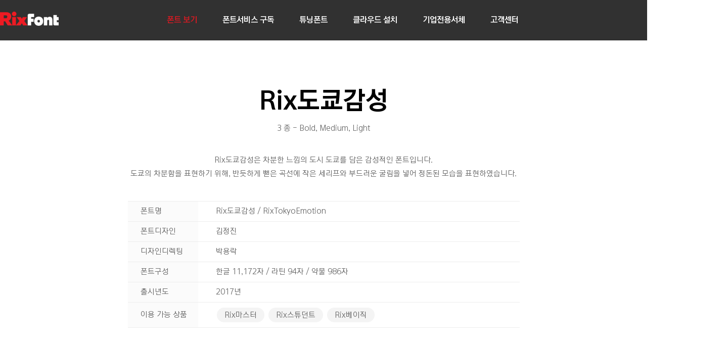

--- FILE ---
content_type: text/html; charset=utf-8
request_url: https://www.rixfontcloud.com/Font/Detail/RixTokyoEmotion
body_size: 11060
content:


<!DOCTYPE html>
<html lang="ko">
<head>
    <meta charset="UTF-8">

    <meta property="og:url" content="https://www.rixfontcloud.com/">
        <title>RixFont클라우드</title>
    <meta property="og:title" content="RixFont클라우드">
    <meta property="og:type" content="website">
    <meta property="og:image" content="https://www.rixfontcloud.com/rixfont_logo.png">
    <meta property="og:description" content="빛나는 디자인의 완성">
    <meta name="description" content="빛나는 디자인의 완성::RixFont클라우드">
    <meta name="keywords" content="RixFont클라우드, 릭스폰트, 폰트릭스, Rix폰트, Fontrix">
    <meta property="og:description" content="RixFont클라우드, RixFont클라우드 마스터">
    <meta name="description" content="RixFont클라우드, RixFont클라우드 마스터">
    <meta name="naver-site-verification" content="fe623403177bac1f8591e2fd10fbe4ec85c79b9a" />
    <script type="text/javascript" src="https://appleid.cdn-apple.com/appleauth/static/jsapi/appleid/1/en_US/appleid.auth.js"></script>
    <script src="https://nsp.pay.naver.com/sdk/js/naverpay.min.js"></script>
        <!-- Google Tag Manager -->
        <script>
            (function (w, d, s, l, i) {
                w[l] = w[l] || []; w[l].push({
                    'gtm.start':
                        new Date().getTime(), event: 'gtm.js'
                }); var f = d.getElementsByTagName(s)[0],
                    j = d.createElement(s), dl = l != 'dataLayer' ? '&l=' + l : ''; j.async = true; j.src =
                        'https://www.googletagmanager.com/gtm.js?id=' + i + dl; f.parentNode.insertBefore(j, f);
            })(window, document, 'script', 'dataLayer', 'GTM-PSK7CDK');</script>
        <!-- End Google Tag Manager -->
        <link rel="stylesheet" href="/css/common.css?ver=20251127">
        <link rel="stylesheet" href="/css/layout.css?ver=20251127">
        <!-- GTranslate: https://gtranslate.io/ -->
        <style type="text/css">
            <!--
            #goog-gt-tt {
                display: none !important;
            }

            .goog-te-banner-frame {
                display: none !important;
            }

            .goog-te-menu-value:hover {
                text-decoration: none !important;
            }

            #google_translate_element {
                position: absolute;
                top: -10px;
                right: 0;
            }
            /*.goog-te-gadget-icon {
                    background-image: url(//gtranslate.net/flags/gt_logo_19x19.gif) !important;
                    background-position: 0 0 !important;
                }*/
            -->
        </style>
    <link rel="shortcut icon" href="/favicon.ico">

    
    <style type="text/css">
        .quick-content {
            display: block !important;
        }

        .sub-content {
            padding-bottom: 40px !important;
        }
    </style>


        <!-- Global site tag (gtag.js) - Google Ads: 629281727 -->
        <script async src="https://www.googletagmanager.com/gtag/js?id=AW-629281727"></script>
        <script>
            window.dataLayer = window.dataLayer || [];
            function gtag() { dataLayer.push(arguments); }
            gtag('js', new Date());

            gtag('config', 'AW-629281727');
        </script>
</head>
<body>
        <!-- Google Tag Manager (noscript) -->
        <noscript><iframe src="https://www.googletagmanager.com/ns.html?id=GTM-PSK7CDK" height="0" width="0" style="display:none;visibility:hidden"></iframe></noscript>
        <!-- End Google Tag Manager (noscript) -->
    <script type="text/javascript">
        function getBrowserLocales(options = {}) {
            var defaultOptions = {
                languageCodeOnly: false,
            };

            var opt = {
                ...defaultOptions,
                ...options,
            };

            var browserLocales =
                navigator.languages === undefined
                    ? [navigator.language]
                    : navigator.languages;

            if (!browserLocales) {
                return undefined;
            }

            return browserLocales.map(locale => {
                var trimmedLocale = locale.trim();

                return opt.languageCodeOnly
                    ? trimmedLocale.split(/-|_/)[0]
                    : trimmedLocale;
            });
        }
    </script>

    <div class="wrap">
        <!-- header -->
        <header>
                    <nav style="width:1440px;margin:0 auto;position:relative;">
                        <h1 class="logo">
                            <a href="/">
                                <img src="/images/common/logo.png" alt="RixFont클라우드">
                            </a>
                        </h1>
                        <ul class="main-nav">
                            <li id="liFont"><a href="/Font/Fonts">폰트 보기</a></li>
                            <li id="liProduct">
                                <a href="/Product/Products" >폰트서비스 구독</a>
                                <div class="sub">
                                    <ul>
                                        <li><a href="/Product/Products">브랜드폰트</a></li>
                                        <li><a href="/Product/SelectProduct">셀렉트폰트</a></li>
                                    </ul>
                                </div>
                            </li>
                            <li id="liTuningFont"><a href="/TuningFont/Create">튜닝폰트</a></li>
                            <li id="liCloudSetup"><a href="/Cloud/Setup">클라우드 설치</a></li>
                            <li id="liCorporateFont"><a href="https://www.rixfont.co.kr/CorporateFont/Main" target="_blank">기업전용서체</a></li>
                            <li id="liSupport">
                                <a href="/Support/Notice">고객센터</a>
                                <div class="sub">
                                    <ul>
                                        <li><a href="/Support/FAQ">자주 묻는 질문</a></li>
                                        <li><a href="/Support/Contact">1:1 문의</a></li>
                                        <li><a href="/Support/Notice">공지사항</a></li>
                                        <li><a target="_blank" href="/Support/Estimate">견적서</a></li>
                                        <li><a href="/Support/UseCode">이용권 등록</a></li>
                                        <li><a href="/Support/Question">제휴·개발 문의</a></li>
                                    </ul>
                                </div>
                            </li>
                        </ul>
                        <ul class="util-nav">
                                <li class="login"><a href="/MyPage/Login?returnurl=%2FFont%2FDetail%2FRixTokyoEmotion"><img/></a></li>
                        </ul>
                    </nav>
        </header>
        <!-- //header -->
        <!-- content -->
        <style>
    .productBtn{
        /*min-width: 90px;*/
        height: 29px;
        box-sizing: border-box;
        margin: 0 2px;
        padding: 0 14px;
        font-size: 15px;
        text-align: center;
        line-height: 29px;
        color: #666;
        border-radius: 19px;
        border: 1px solid #f4f4f4;
        background: #f4f4f4;
        transition: all .2s;
    }
        .productBtn:hover {
            border: 0.5px solid #d71a22;
            height: 29px;
            box-sizing: border-box;
            margin: 0 2px;
            padding: 0 14px;
            font-size: 15px;
            text-align: center;
            line-height: 29px;
            color: #d71a22;
            border-radius: 19px;
            background: #ffffff;
            transition: all .2s;
        }
    .tbl-base th{
       padding-left:25px;
    }

    .val{
        font-size:16px;
        text-align:center;
        width:80px;
    }

    .slider {
        padding-left: 0.25em;
        padding-right: 0.25em;
    }

        .slider input[type=range] {
            -webkit-appearance: none;
            width: 100%;
            margin: 11.5px 0;
            vertical-align: middle;
        }
</style>
<section class="sub-content font-content">
    <article class="font-detail">
        <div class="inner">
            <div class="summary">

                    <h2>Rix&#xB3C4;&#xCFC4;&#xAC10;&#xC131;</h2>
                    <span class="style">3 종 - Bold, Medium, Light</span>

                    <p style="width:850px;margin:35px auto 40px !important;"><p>Rix도쿄감성은 차분한 느낌의 도시 도쿄를 담은 감성적인 폰트입니다.<br>도쿄의 차분함을 표현하기 위해, 반듯하게 뻗은 곡선에 작은 세리프와 부드러운 굴림을 넣어&nbsp;정돈된 모습을 표현하였습니다.</p></p>
            </div>

            <div class="detail-info">
                <table class="tbl-base" style="">
                    <caption>Rix&#xB3C4;&#xCFC4;&#xAC10;&#xC131; 정보</caption>
                    <tr>
                        <th scope="row">폰트명</th>
                        <td>Rix&#xB3C4;&#xCFC4;&#xAC10;&#xC131; / RixTokyoEmotion</td>
                    </tr>
                            <tr>
                                <th scope="row">폰트디자인</th>
                                <td>&#xAE40;&#xC815;&#xC9C4;</td>
                            </tr>
                            <tr>
                                <th scope="row">디자인디렉팅</th>
                                <td>&#xBC15;&#xC6A9;&#xB77D;</td>
                            </tr>
                    <tr>
                        <th scope="row">폰트구성</th>
                        <td>
                            한글 11,172자 / 라틴 94자 / 약물 986자
                        </td>
                    </tr>
                    <tr>
                        <th scope="row">출시년도</th>
                        <td>2017년</td>
                    </tr>
                    <tr>
                        <th scope="row">이용 가능 상품</th>
                        <td>
                                <button class="productBtn" >Rix&#xB9C8;&#xC2A4;&#xD130;</button>
                                <button class="productBtn" >Rix&#xC2A4;&#xD29C;&#xB358;&#xD2B8;</button>
                                <button class="productBtn" >Rix&#xBCA0;&#xC774;&#xC9C1;</button>
                        </td>
                    </tr>
                </table>
                    <div class="preview">
                        <label for="preview">폰트 미리 써보기</label>
                        <input type="text" name="preview" id="preview" placeholder="꽃처럼 피어나 별처럼 빛나는 그대에게" onkeypress="if (event.keyCode == 13) { SetFontPreview(); }">
                        <button type="submit" class="btn-reset" onclick="return SetFontPreview();">적용</button>
                        <input type="hidden" id="hdSampleText" value="&#xAF43;&#xCC98;&#xB7FC; &#xD53C;&#xC5B4;&#xB098; &#xBCC4;&#xCC98;&#xB7FC; &#xBE5B;&#xB098;&#xB294; &#xADF8;&#xB300;&#xC5D0;&#xAC8C;" />
                    </div>

                <div class="list">
                            <dl>
                                <dt>
                                    <link rel="stylesheet" type="text/css" href="/css/preview-css/RixTokyoEmotion_Bold_woff.css">
                                    Bold
                                </dt>
                                <dd class="sample-text" style="font-family: RixTokyoEmotion_Bold; white-space: nowrap;">&#xAF43;&#xCC98;&#xB7FC; &#xD53C;&#xC5B4;&#xB098; &#xBCC4;&#xCC98;&#xB7FC; &#xBE5B;&#xB098;&#xB294; &#xADF8;&#xB300;&#xC5D0;&#xAC8C;</dd>
                            </dl>
                            <dl>
                                <dt>
                                    <link rel="stylesheet" type="text/css" href="/css/preview-css/RixTokyoEmotion_Medium_woff.css">
                                    Medium
                                </dt>
                                <dd class="sample-text" style="font-family: RixTokyoEmotion_Medium; white-space: nowrap;">&#xAF43;&#xCC98;&#xB7FC; &#xD53C;&#xC5B4;&#xB098; &#xBCC4;&#xCC98;&#xB7FC; &#xBE5B;&#xB098;&#xB294; &#xADF8;&#xB300;&#xC5D0;&#xAC8C;</dd>
                            </dl>
                            <dl>
                                <dt>
                                    <link rel="stylesheet" type="text/css" href="/css/preview-css/RixTokyoEmotion_Light_woff.css">
                                    Light
                                </dt>
                                <dd class="sample-text" style="font-family: RixTokyoEmotion_Light; white-space: nowrap;">&#xAF43;&#xCC98;&#xB7FC; &#xD53C;&#xC5B4;&#xB098; &#xBCC4;&#xCC98;&#xB7FC; &#xBE5B;&#xB098;&#xB294; &#xADF8;&#xB300;&#xC5D0;&#xAC8C;</dd>
                            </dl>
                </div>
            </div>

            <div class="visual-area" style="">
                <figure class="image"><img src="https://www.rixfontcloud.com/upload/image/font/RixTokyoEmotion_view.jpg"></figure>
            </div>
        </div>
    </article>
</section>



        <!-- //content -->
        <section class="quick-content" style="display:none;">
            <article class="quick" >
                    <div class="inner">
                        <h2 class="blind">바로가기</h2>
                        <ul>
                                <li class="faq"><a href="/Support/FAQ">자주 묻는 질문</a></li>
                                <li class="cloud"><a href="/Cloud/Setup">클라우드 설치</a></li>
                                    <li class="license"><a target="_blank" href="/Cloud/FileDownload?type=PDF&amp;platform=License">라이선스 보기</a></li>
                                <li class="font"><a target="_blank" a href="/Cloud/FileDownload?type=PDF&amp;platform=Font">폰트리스트</a></li>
                                <li class="remote"><a href="https://113366.com/fontrix" target="_blank">원격지원</a></li>
                        </ul>
                    </div>
            </article>
        </section>

            <!-- footer -->
            <footer>
                    <div class="inner main-container main-footer navLinks section5">
                        <h2 class="blind">사이트 정보</h2>
                        <div class="site-info">
                            <ul class="footer-nav">
                                <li><a href="http://www.rixfont.co.kr/" target="_blank">회사소개</a></li>
                                <li><a href="/Support/Question">제휴문의</a></li>
                                <li><a href="/Home/Terms">이용약관</a></li>
                                <li><a href="/Home/Privacy">개인정보 처리방침</a></li>
                            </ul>
                            <div style="position:relative;">
                                <p style="display:inline-block;">대표전화 : 1566-6351 (평일 10:00~17:00 / 주말, 공휴일 휴무) &nbsp&nbsp&nbsp <a href="mailto:rix@fontrix.co.kr">rix@fontrix.co.kr</a> &nbsp&nbsp&nbsp (주)폰트릭스 &nbsp&nbsp&nbsp 대표 김원준 &nbsp&nbsp&nbsp <address style="display:inline-block;">서울특별시 영등포구 당산로16길 9-7, 3,4층(당산동1가)</address></p>
                                <p>사업자등록번호 104-86-09632 &nbsp&nbsp&nbsp 통신판매업신고번호 2023-서울영등포-0008 &nbsp&nbsp&nbsp Copyright © 폰트릭스. All rights reserved.</p>
                            </div>
                        </div>
                        <ul class="footer-quick-menu">
                            <li><a href="/Support/FAQ">자주 묻는 질문<img src="/images/main/new/arrow-up-right.png" style="width:18px;height:18px;" /></a></li>
                            <li><a target="_blank" href="/Cloud/FileDownload?type=PDF&amp;platform=License">라이선스 보기<img src="/images/main/new/arrow-up-right.png" style="width:18px;height:18px;" /></a></li>
                            <li><a target="_blank" a href="/Cloud/FileDownload?type=PDF&amp;platform=Font">폰트리스트<img src="/images/main/new/arrow-up-right.png" style="width:18px;height:18px;" /></a></li>
                            <li><a href="https://113366.com/fontrix" target="_blank">원격지원<img src="/images/main/new/arrow-up-right.png" style="width:18px;height:18px;" /></a></li>
                        </ul>
                        <ul class="sns-nav">
                            <li class="btn-facebook"><a href="https://www.facebook.com/Fontrix/" target="_blank"><img src="/images/main/new/sns_fb_hover.png" style="width:35px;height:34px;" alt="FACEBOOK"></a></li>
                            <li class="btn-insta"><a href="https://www.instagram.com/fontrix_rix/" target="_blank"><img src="/images/main/new/sns_ig_hover.png" style="width:35px;height:34px;" alt="INSTAGRAM"></a></li>
                            <li class="btn-youtube"><a href="https://www.youtube.com/channel/UCKQIZ7CNqPWpaz6R7bxpghA" target="_blank"><img src="/images/main/new/sns_yt_hover.png" style="width:35px;height:34px;" alt="YOUTUBE"></a></li>
                            <li class="btn-blog"><a href="https://rixfont.tistory.com" target="_blank"><img src="/images/main/new/sns_ts-hover.png" style="width:35px;height:34px;" alt="BLOG"></a></li>
                        </ul>
                    </div>                    
            </footer>
            <!-- //footer -->
    </div>
    <input type="hidden" id="isMobile" name="isMobile" value="false" />
    <input type="hidden" id="isMode" name="isMode" value="service" />
    <input type="hidden" id="isCurrentUrl" name="isCurrentUrl" value="/Font/Detail/RixTokyoEmotion" />
    <input type="hidden" id="isTasteFactory" name="isTasteFactory" value="false" />
    <input type="hidden" id="isClient" name="isClient" value="false" />

    <input type="hidden" id="isLogin" name="isLogin" value="false" />
    <input type="hidden" id="memberName" name="memberName" value="" />
    <input type="hidden" id="email" name="email" value="" />
    <input type="hidden" id="phone" name="phone" value="" />
    <input type="hidden" id="mmsSendFlag" name="mmsSendFlag" value="" />
    <input type="hidden" id="emailSendFlag" name="emailSendFlag" value="" />

    <input type="hidden" id="isHanComCoupon" name="isHanComCoupon" value="" />
    <input type="hidden" id="isHanComCouponCode" name="isHanComCouponCode" value="" />
    <input type="hidden" id="isHanComCouponExpireDate" name="isHanComCouponExpireDate" value="2026-01-14 &#xC624;&#xC804; 11:10:27" />

    <input type="hidden" id="isHanComCouponRegDate" name="isHanComCouponRegDate" value="2026-01-14 &#xC624;&#xC804; 11:10:27" />



    <style type="text/css">
        #progressLoading {
            position: absolute;
            /*left: 50%;
            top: 50%;*/
            left: 35%;
            top: 40%;
            z-index: 999;
        }

        #progressPaypal {
            background-color: black;
            opacity: 0.4;
            width: 100%;
            height: 100%;
            position: absolute;
            top: 0;
            z-index: 800;
            display: none;
        }

            #progressPaypal div {
                color: white;
                padding: 10px;
                border: 2px white solid;
                border-radius: 5px;
                width: 200px;
                text-align: center;
                margin: 0 auto;
                position: relative;
                top: 50%;
            }
    </style>
    <div id="progressLoading">
        <img src="/images/common/loading.gif" alt="loading" />
    </div>
    <div id="progressPaypal">
        <div>
            [페이팔 결제 처리중]<br />
            잠시만 기달려주세요.
        </div>
    </div>

    <!-- alert 팝업 -->
    <div class="popup alert_popup">
        <div class="pop_header"></div>
        <div class="pop_container">
            <div class="txt_dialog message"></div>
            <div class="foot_btn">
                <a href="#" class="btn_n modal_alert_confirm btn_alert"></a>
            </div>
        </div>
        <a href="#" class="popup_close modal_alert_close">닫기</a>
    </div>

    <!-- confirm 팝업 -->
    <div class="popup confirm_popup">
        <div class="pop_header"></div>
        <div class="pop_container">
            <div class="txt_dialog message"></div>
            <div class="foot_btn">
                <a href="#" class="btn_n modal_alert_confirm btn_conf"></a>
                <a href="#" class="btn_n modal_alert_close btn_can"></a>
            </div>
        </div>
        <a href="#" class="popup_close modal_alert_close">닫기</a>
    </div>

    <!-- 상태 진행중 팝업 -->
    <!--<div class="popup status_progress_popup">
        <div class="pop_header">알림</div>
        <div class="pop_container">
            <div class="txt_dialog">
                <div class="ajax_loader"><div id="circularG_1" class="circularG"></div><div id="circularG_2" class="circularG"></div><div id="circularG_3" class="circularG"></div><div id="circularG_4" class="circularG"></div><div id="circularG_5" class="circularG"></div><div id="circularG_6" class="circularG"></div><div id="circularG_7" class="circularG"></div><div id="circularG_8" class="circularG"></div></div>
                <p class="txt_dialog3 message"></p>
            </div>
        </div>
        <a href="#" class="popup_close modal_progress_close">닫기</a>
    </div>-->


    <script src="/js/jquery-1.12.4.min.js"></script>
    <script src="/js/jquery.cookie.js"></script>
    <script src="/js/site.js?ver=20200922"></script>
    <script src="/js/he.js"></script>
    <link href="/css/slick.css" rel="stylesheet" />
    <link href="/css/slick-theme.css" rel="stylesheet" />
    <script src="/js/slick.js"></script>
    <script src="/js/slick.min.js"></script>
    
    <script type="text/javascript">
        $(document).ready(function () {
            $(".visual-area div > img").addClass("wow fadeIn");
        });

        function SetFontPreview() {

            var fontSampleText = $("#preview").val();

            if (fontSampleText.length == 0) {
                fontSampleText = $("#hdSampleText").val();
            }

            $('.sample-text').html(fontSampleText);

            for (var i = 0; i < $('.list > dl').length; i++) {
                var fontfamily = $('.list > dl').eq(i).find('dd').css("font-family");
                fontfamily = fontfamily.replace("_pv", "");
                $('.list > dl').eq(i).find('dd').css("font-family", fontfamily);
            }

            return false;
        }


        function goProductDetail(param) {
            var vendorId = `${param}`;
            var vendorIndex = 0;
            if(vendorId.toLowerCase() == 'daon'){
                vendorIndex = 1;
            }
            else if (vendorId.toLowerCase() == 'drfo') {
                vendorIndex = 2;
            } 
            else if (vendorId.toLowerCase() == 'mori') {
                vendorIndex = 3;
            }
            else if (vendorId.toLowerCase() == 'rakf') {
                vendorIndex = 4;
            }
            else if (vendorId.toLowerCase() == 'tlab') {
                vendorIndex = 5;
            }
            else if (vendorId.toLowerCase() == 'type') {
                vendorIndex = 6;
            }
            else if (vendorId.toLowerCase() == 'typo') {
                vendorIndex = 7;
            }
            
            window.location.href = '/Product/Products#vendor-' + vendorIndex;
        }

    </script>


        <script src="/js/plugin.js"></script>
        <script src="/js/ui.js?ver=20241022"></script>

    <!-- Channel Plugin Scripts -->
    <script type="text/javascript">
        var userAgent = navigator.userAgent.toLowerCase();
        var referrer = document.referrer.toLowerCase();

        if (!(userAgent.indexOf("iphone") > 0 && userAgent.indexOf("version") == -1 && userAgent.indexOf("safari") == -1 && referrer.length == 0)) {
            (function () {
                var w = window;
                if (w.ChannelIO) {
                    return (window.console.error || window.console.log || function () { })('ChannelIO script included twice.');
                }
                var d = window.document;
                var ch = function () {
                    ch.c(arguments);
                };
                ch.q = [];
                ch.c = function (args) {
                    ch.q.push(args);
                };
                w.ChannelIO = ch;
                function l() {
                    if (w.ChannelIOInitialized) {
                        return;
                    }
                    w.ChannelIOInitialized = true;
                    var s = document.createElement('script');
                    s.type = 'text/javascript';
                    s.async = true;
                    s.src = 'https://cdn.channel.io/plugin/ch-plugin-web.js';
                    s.charset = 'UTF-8';
                    var x = document.getElementsByTagName('script')[0];
                    x.parentNode.insertBefore(s, x);
                }
                if (document.readyState === 'complete') {
                    l();
                } else if (window.attachEvent) {
                    window.attachEvent('onload', l);
                } else {
                    window.addEventListener('DOMContentLoaded', l, false);
                    window.addEventListener('load', l, false);
                }
            })();

            /*
            var email = $("#email").val();
            var memberName = $("#memberName").val();
            var phone = $("#phone").val();
            var mmsSendFlag = $("#mmsSendFlag").val();
            mmsSendFlag = Boolean(mmsSendFlag);
            var emailSendFlag = $("#emailSendFlag").val();
            emailSendFlag = Boolean(emailSendFlag);

            var isHancomCoupon = $("#isHanComCoupon").val();
            isHancomCoupon = Boolean(isHancomCoupon);
            var isHanComCouponCode = $("#isHanComCouponCode").val();
            var isHanComCouponExpireDate = $("#isHanComCouponExpireDate").val();
            //console.log("형 변환 전 / isHanComCouponExpireDate : " + isHanComCouponExpireDate);
            isHanComCouponExpireDate = new Date(isHanComCouponExpireDate);

            var isHanComCouponRegDate = $("#isHanComCouponRegDate").val();
            isHanComCouponRegDate = new Date(isHanComCouponRegDate);

            //console.log("emailSendFlag : " + emailSendFlag);
            //console.log("mmsSendFlag : " + mmsSendFlag);
            //console.log("isHancomCoupon : " + isHancomCoupon);
            //console.log("isHanComCouponCode : " + isHanComCouponCode);
            //console.log("isHanComCouponExpireDate : " + isHanComCouponExpireDate);

            //console.log("isHanComCouponExpireMonth : " + isHanComCouponExpireMonth);
            //alert(isHanComCouponExpireMonth);


            // B. 채널톡 고객 연동
            // 운영모드일때만,
            // 로그인 했을때만 동작.
            //var isMode = $("#isMode").val();
            //if (isMode == "service") {
            if ($("#isLogin").val() == "true") {
                ChannelIO('boot', {
                    "pluginKey": "ecb33a85-aa03-4e2a-bf39-9db81df28640",
                    "memberId": email,
                    "profile": {
                        "name": memberName,
                        "mobileNumber": phone,
                        "mmsSendFlag": mmsSendFlag,
                        "emailSendFlag": emailSendFlag,
                        "isHancomCoupon": isHancomCoupon,
                        "isHanComCouponCode": isHanComCouponCode,
                        "isHanComCouponExpireDate":isHanComCouponExpireDate,
                        "isHanComCouponRegDate": isHanComCouponRegDate
                    }
                }, function onBoot() {
                    popupTaste();
                });

                //console.log("한컴 쿠폰 유효기간 : " + isHanComCouponExpireDate);

            } else {
                ChannelIO('boot', {
                    "pluginKey": "ecb33a85-aa03-4e2a-bf39-9db81df28640"
                }, function onBoot() {
                    popupTaste();
                });
            }
            //}
            */


            var isClient = $("#isClient").val();
            if (isClient.toString().toLocaleLowerCase() == "false") {

                // # A. 채널톡 - 기존
                ChannelIO('boot', {
                    "pluginKey": "ecb33a85-aa03-4e2a-bf39-9db81df28640"
                }, function onBoot() {
                    popupTaste();
                });
            }


        }
    </script>
    <!-- End Channel Plugin -->

    <script type="text/javascript">

        var didScroll;
        var lastScrollTop = 0;
        var delta = 1;
        var navbarHeight = $('header').outerHeight();

        $(document).ready(function () {

            if ($("#isMobile").val() == "true" && innerWidth < 340) {
                $("#top-text").css("height", "35");
            }

            $('#progressLoading').hide();

            $(".main-nav > li").removeClass("active");

            var url = window.location.href.toLowerCase();

            var replaceUrl = url.replace("/font/", "");

            if (url.length > replaceUrl.length > 0) {
                replaceUrl = url.replace("/selectfont","")
                if (url.length > replaceUrl.length > 0) {
                    $("#liProduct").addClass("active");
                } else {
                    $("#liFont").addClass("active");
                }                
            }

            replaceUrl = url.replace("/product/", "");

            if (url.length > replaceUrl.length > 0) {
                $("#liProduct").addClass("active");
            }

            replaceUrl = url.replace("/order/", "");

            if (url.length > replaceUrl.length > 0) {
                $("#liProduct").addClass("active");
            }

            replaceUrl = url.replace("/cloud/", "");

            if (url.length > replaceUrl.length > 0) {
                $("#liCloudSetup").addClass("active");
            }

            replaceUrl = url.replace("/support/", "");

            if (url.length > replaceUrl.length > 0) {
                $("#liSupport").addClass("active");
            }

            replaceUrl = url.replace("/mixfont/", "");

            if (url.length > replaceUrl.length > 0) {
                $("#liMixFont").addClass("active");
            }

            replaceUrl = url.replace("/tuningfont/", "");

            if (url.length > replaceUrl.length > 0) {
                $("#liTuningFont").addClass("active");
            }

            var isMobile = $("#isMobile").val();
            var isTasteFactory = $("#isTasteFactory").val();

            if (isMobile == "false") {
                // TopNoticeShow();
            } else {

                var userAgent = navigator.userAgent.toLowerCase();
                var referrer = document.referrer.toLowerCase();

                if (userAgent.indexOf("iphone") > 0 && userAgent.indexOf("version") == -1 && userAgent.indexOf("safari") == -1 && referrer.length == 0) {
                    $(".topNotice").css("display", "none");
                    $("nav").css("margin-top", "0");
                    $("header").css("top", "0");
                    $("header").css("display", "none");
                    $(".sub-content").css("padding-top", "0");
                } else {
                    var st = $(this).scrollTop();

                    // if (!$('.main-container').hasClass('mo')) {
                    //     if (st == 0 || st < 70) {
                    //         $("header").css("top", 70 - st);
                    //         $("nav").css("margin-top", 70 - st);
                    //     }
                    // } else {
                    //     $("nav").css("margin-top", 45 - st);
                    // }


                    $(window).scroll(function (event) {
                        didScroll = true;
                    });
                    setInterval(function () {
                        if (didScroll) {
                            // hasScrolled();
                            didScroll = false;
                        }
                    }, 25);
                }
            }
        }).ajaxStart(function () {
            $('#progressLoading').show();
        }).ajaxStop(function () {
            $('#progressLoading').hide();
        });

        document.addEventListener("DOMContentLoaded", function () {

            if ($("#isTasteFactory").val() == "true") {

                TastFactoryTopNoticeHide();
                $("header").css("background", "none");
                if ($("#isMobile").val() == 'true') {
                    $("header").css("margin-bottom", "33vw");
                }
            }

            if ($("#isMobile").val() == "false") {
                if (window.innerWidth < 1500) {
                    var minus = 1500 - window.innerWidth;
                    var width = 1130 - (minus / 2);
                    $(".taste-nav").css("width", width);
                }
            }

        })

        window.addEventListener("resize", function () {
            if ($("#isMobile").val() == 'false') {
                if (this.innerWidth < 1500) {
                    var minus = 1500 - this.innerWidth;
                    var width = 1130 - (minus / 2);
                    $(".taste-nav").css("width", width);
                }
            }
        })

        function popupTaste() {
            $("#taste-shortcut").css("opacity", "1").css("transform", "scale(1)");
        }

        // function hasScrolled() {


        //     if ($("#isTasteFactory").val() == "false") {

        //         var st = $(this).scrollTop();

        //         if (Math.abs(lastScrollTop - st) <= delta)
        //             return;

        //         if (st > lastScrollTop && st > navbarHeight) { // Scroll Down

        //             if (!$('.main-container').hasClass('mo')) {
        //                 if (st == 0 || st < 70) {
        //                     $("header").css("top", 70 - st);
        //                     $("nav").css("margin-top", 70 - st);

        //                 } else {
        //                     $("nav").css("margin-top", "0");
        //                     $("header").css("top", "0");
        //                 }
        //             }
        //         } else { // Scroll Up
        //             if (!$('.main-container').hasClass('mo')) {
        //                 if (st == 0 || st < 70) {
        //                     $("header").css("top", 70 - st);
        //                     $("nav").css("margin-top", 70 - st);

        //                 } else {
        //                     $("nav").css("margin-top", "0");
        //                     $("header").css("top", "0");
        //                 }
        //             }
        //         }
        //         lastScrollTop = st;
        //     }

        // }

        function TopNoticeLink() {

            var isMode = $("#isMode").val();

            var link = "";
            if (isMode == "test") {
                link = "https://www.rixfontcloud.com/Product/Products";
            } else {
                link = "https://www.rixfontcloud.com/Product/Products";
            }

            location.href = link;
        }

        function TopNoticeLinkMo() {

            var isMode = $("#isMode").val();

            var link = "";
            if (isMode == "test") {
                link = "https://www.rixfontcloud.com/Product/Products";
            } else {
                link = "https://www.rixfontcloud.com/Product/Products";
            }

            location.href = link;
        }

        function AppDownloadLink() {

            var link = "https://apps.apple.com/kr/app/id1541104147";

            window.open(link);
        }

        function ToggleGlobalSub() {
            $(".global-sub").slideToggle(100, 'linear')
        }

        function TopNoticeShow() {
            var isShowNotice = true;

            if ($.cookie('TopNoticeHide') != undefined) {
                var topNoticeHide = $.cookie('TopNoticeHide');

                if (topNoticeHide.toLowerCase() == "y") {
                    isShowNotice = false;
                } else {
                    isShowNotice = true;
                }
            }

            if (isShowNotice) {
                $(".topNotice").css("display", "block");
                $("header").css("top", "50px");
                $(".wrap").css("margin-top", "50px");
            }
            else {
                $(".topNotice").css("display", "none");
                $("header").css("top", "0");
                $(".wrap").css("margin-top", "0");
                $("#layerbox2").css("top", "80px");
            }
        }

        function TopNoticeHide(isCookie) {
            $(".topNotice").css("display", "none");
            $("header").css("top", "0");
            $(".wrap").css("margin-top", "0");
            $("#layerbox2").css("top", "80px");
            $("#font-list-search-bar").css("top", "80px");
            $("#opened-filter").css("top", "80px");
            $("#group-menu").css("top", "80px");
            //resizeOpenFilter();

            if (isCookie.toLowerCase() == "true") {
                if ($.cookie('TopNoticeHide') == undefined) {
                    $.cookie('TopNoticeHide', 'Y', { expires: 1, path: '/' });
                }
            }
            event.stopPropagation();
        }

        function LanguageSelectedFlag() {
            sessionStorage.setItem("languageSelect", 1);
        }

        function TastFactoryTopNoticeHide() {
            TopNoticeHide("");
            $("header").css("position", "relative");
        }

        function ShoppingMallHeaderFixed() {
            TopNoticeShow();
            $("header").css("position", "fixed");
        }

    </script>



</body>
</html>

--- FILE ---
content_type: text/css
request_url: https://www.rixfontcloud.com/css/preview-css/RixTokyoEmotion_Bold_woff.css
body_size: 11598
content:
/* [002] */
@font-face {
  font-family: 'RixTokyoEmotion_Bold';
  font-style: normal;
  font-weight: 400;
  src: local('RIXFDE42F687CF_FWF50C7'), url(../preview-fonts/RIXFDE42F687CF_FWF50C7-002.woff2) format('woff2');
  unicode-range: U+3131-3163, U+327F, U+FFE1, U+FFE5 
}
/* [003] */
@font-face {
  font-family: 'RixTokyoEmotion_Bold';
  font-style: normal;
  font-weight: 400;
  src: local('RIXFDE42F687CF_FWF50C7'), url(../preview-fonts/RIXFDE42F687CF_FWF50C7-003.woff2) format('woff2');
  unicode-range: U+AC00, U+AC04, U+AC80, U+ACA9, U+ACBD, U+ACE0, U+AD04, U+AD6C, U+AD75, U+ADF8, U+AE00, U+AE30, U+B05D, U+B098, U+B124, U+B214, U+B294, U+B2E8, U+B370, U+B3D9, U+B4DC, U+B514-B515, U+B77C, U+B798, U+B7EC, U+B825, U+B82C, U+B85C, U+B978, U+B9AC, U+B9BF, U+B9C1, U+B9C8, U+B9CE, U+B9DE, U+BA38, U+BA3C, U+BA85, U+BAA9, U+BB38, U+BC11, U+BC14, U+BC18, U+BC1C, U+BC30, U+BC84, U+BC95, U+BCC0, U+BCF8, U+BD84, U+BE0C, U+BE14, U+C0AC, U+C0C1, U+C0C9, U+C11C, U+C120, U+C138, U+C18C, U+C218, U+C22B, U+C2A4, U+C2DD, U+C4F0, U+C544, U+C591, U+C5B4, U+C5D0, U+C5F4, U+C601, U+C61B, U+C624, U+C640, U+C67C, U+C694, U+C6A9, U+C6B4, U+C6B8, U+C6D0, U+C704, U+C744, U+C774, U+C778, U+C77C, U+C785, U+C790, U+C7A5, U+C800-C801, U+C815, U+C81C, U+C870, U+C904, U+C9C4, U+CABD, U+CCA8, U+CCB4, U+CDA4, U+CDE8, U+CEE4, U+CF54, U+D018, U+D06C, U+D130, U+D15C, U+D2B8, U+D2F0, U+D2F4, U+D30C, U+D45C, U+D50C, U+D558, U+D55C, U+D574, U+D589, U+D638, U+D734 
}
/* [004] */
@font-face {
  font-family: 'RixTokyoEmotion_Bold';
  font-style: normal;
  font-weight: 400;
  src: local('RIXFDE42F687CF_FWF50C7'), url(../preview-fonts/RIXFDE42F687CF_FWF50C7-004.woff2) format('woff2');
  unicode-range: U+AC1C, U+AC70, U+AC83, U+AC8C, U+ACC4, U+ACF5, U+ACFC, U+AD00, U+AD50, U+AD6D, U+B0B4, U+B274, U+B2C8, U+B2E4, U+B300, U+B3C4, U+B4E4, U+B97C, U+B9CC, U+BA74, U+BAA8, U+BB34, U+BBF8, U+BCF4, U+BD80 
}
/* [005] */
@font-face {
  font-family: 'RixTokyoEmotion_Bold';
  font-style: normal;
  font-weight: 400;
  src: local('RIXFDE42F687CF_FWF50C7'), url(../preview-fonts/RIXFDE42F687CF_FWF50C7-005.woff2) format('woff2');
  unicode-range: U+BE44, U+C0DD, U+C131, U+C2DC, U+C2E0, U+C2E4, U+C548, U+C5EC, U+C5F0, U+C608, U+C6B0, U+C720, U+C73C, U+C740, U+C74C, U+C758, U+C788, U+C804, U+C885, U+C8FC, U+C911, U+C9C0, U+D559, U+D654, U+D68C 
}
/* [006] */
@font-face {
  font-family: 'RixTokyoEmotion_Bold';
  font-style: normal;
  font-weight: 400;
  src: local('RIXFDE42F687CF_FWF50C7'), url(../preview-fonts/RIXFDE42F687CF_FWF50C7-006.woff2) format('woff2');
  unicode-range: U+AC01, U+AC10, U+AC15, U+AC74, U+ACB0, U+AD8C, U+ADFC, U+AE08, U+AE40, U+AE4C, U+B09C, U+B0A0, U+B0A8, U+B144, U+B178, U+B2A5, U+B2EC, U+B2F4, U+B2F9, U+B354, U+B358, U+B3C5, U+B418, U+B41C, U+B450, U+B4F1, U+B54C, U+B78C, U+B791, U+B808, U+B824, U+B85D, U+B8CC, U+B8E8, U+B974, U+B9D0, U+B9E4, U+BA54, U+BA70, U+BB3C, U+BBFC, U+BC15, U+BC29, U+BC88, U+BCD1, U+BCF5, U+BD88, U+C0B0, U+C0B4, U+C124, U+C18D, U+C190, U+C21C, U+C2B5, U+C2B9, U+C2EC 
}
/* [007] */
@font-face {
  font-family: 'RixTokyoEmotion_Bold';
  font-style: normal;
  font-weight: 400;
  src: local('RIXFDE42F687CF_FWF50C7'), url(../preview-fonts/RIXFDE42F687CF_FWF50C7-007.woff2) format('woff2');
  unicode-range: U+C54A, U+C54C, U+C57C-C57D, U+C5B5, U+C5B8, U+C5C5-C5C6, U+C5C8, U+C5ED, U+C678, U+C6D4, U+C784, U+C791, U+C7AC, U+C810, U+C88B, U+C900, U+C9C1, U+C9C8, U+C9D1, U+CC28, U+CC45, U+CC98, U+CC9C, U+CCAD, U+CD5C, U+CD94, U+CD9C, U+CE58, U+CE74, U+D0A4, U+D0C0, U+D0DC, U+D1A0, U+D1B5, U+D22C, U+D310, U+D398, U+D3B8, U+D3C9, U+D3EC, U+D488, U+D504, U+D53C, U+D560, U+D568-D569, U+D588, U+D5D8, U+D604, U+D615, U+D658, U+D65C, U+D6C4, U+D788 
}
/* [008] */
@font-face {
  font-family: 'RixTokyoEmotion_Bold';
  font-style: normal;
  font-weight: 400;
  src: local('RIXFDE42F687CF_FWF50C7'), url(../preview-fonts/RIXFDE42F687CF_FWF50C7-008.woff2) format('woff2');
  unicode-range: U+AC08, U+AC19, U+AC78, U+ACA0, U+ACA8, U+ACAC, U+ACE8, U+ACF3, U+AD11, U+AD34, U+AD70, U+ADC0, U+ADF9, U+AE09, U+AE34, U+AE38, U+AED8, U+B108, U+B140, U+B17C, U+B192, U+B204, U+B208, U+B290, U+B298, U+B2D8, U+B2F5, U+B313, U+B355, U+B3CC, U+B4A4, U+B4E0, U+B530, U+B610, U+B77D, U+B780, U+B7F0, U+B7FC-B7FD, U+B807, U+B828, U+B839, U+B860, U+B958, U+B960, U+B984, U+B9B0, U+B9BC-B9BD, U+B9C9, U+B9DD, U+BA39, U+BAB0, U+BABB, U+BC0F, U+BC1B, U+BC31, U+BC94, U+BCA0, U+BCC4, U+BD09, U+BD81, U+BE60, U+BE7C, U+C0BC, U+C0C8, U+C11D, U+C13C, U+C158 
}
/* [009] */
@font-face {
  font-family: 'RixTokyoEmotion_Bold';
  font-style: normal;
  font-weight: 400;
  src: local('RIXFDE42F687CF_FWF50C7'), url(../preview-fonts/RIXFDE42F687CF_FWF50C7-009.woff2) format('woff2');
  unicode-range: U+C1A1, U+C1FC, U+C220, U+C288, U+C2F6, U+C2F8, U+C528, U+C545, U+C558, U+C55E, U+C560, U+C5BC, U+C5C4, U+C5D4, U+C600, U+C628, U+C62C, U+C655, U+C6C0, U+C6CC, U+C721, U+C798, U+C7A1, U+C808, U+C811, U+C838, U+C84C, U+C871, U+C874, U+C8E0, U+C988, U+C99D, U+CC2C, U+CC38, U+CC3D, U+CC44, U+CCA0, U+CD08, U+CD1D, U+CD95, U+CDA9, U+CE20, U+CE5C, U+CE68, U+CF00, U+D074, U+D0DD, U+D14C, U+D2B9, U+D300, U+D328, U+D37C, U+D3ED, U+D48D, U+D544, U+D551, U+D56D, U+D5A5, U+D5C8, U+D5E4, U+D61C, U+D63C, U+D648, U+D655, U+D669, U+D6A8, U+D6C8, U+D76C, U+D798 
}
/* [010] */
@font-face {
  font-family: 'RixTokyoEmotion_Bold';
  font-style: normal;
  font-weight: 400;
  src: local('RIXFDE42F687CF_FWF50C7'), url(../preview-fonts/RIXFDE42F687CF_FWF50C7-010.woff2) format('woff2');
  unicode-range: U+AC12, U+AC1D, U+ACE1, U+AD74, U+ADDC, U+ADE0, U+AFB8, U+B07C, U+B0AC, U+B0B8, U+B0D0, U+B118, U+B150, U+B179, U+B18D, U+B193, U+B2CC, U+B3C8, U+B3FC, U+B410, U+B420, U+B458, U+B4DD, U+B4EF, U+B5A0, U+B5A4, U+B79C, U+B7C9, U+B7F4, U+B838, U+B86F, U+B9AD, U+B9DB, U+B9E8, U+BA87, U+BAB8, U+BBA4, U+BC00, U+BC1D, U+BC8C, U+BCFC, U+BDF0, U+BE5B, U+BFD0, U+C194, U+C219, U+C2A8, U+C2AC, U+C2B4 
}
/* [011] */
@font-face {
  font-family: 'RixTokyoEmotion_Bold';
  font-style: normal;
  font-weight: 400;
  src: local('RIXFDE42F687CF_FWF50C7'), url(../preview-fonts/RIXFDE42F687CF_FWF50C7-011.woff2) format('woff2');
  unicode-range: U+C368, U+C554, U+C559, U+C561, U+C5FC, U+C625, U+C644, U+C654, U+C65C, U+C695, U+C6B1, U+C6C3, U+C6F9, U+C724, U+C728, U+C751, U+C77D, U+C794, U+C7A0, U+C7C1, U+C8FD, U+C98C, U+C990, U+C9D5, U+C9DC, U+C9F8, U+CC29, U+CC30, U+CC3E, U+CCAB, U+CCD0, U+CE21, U+CE7C, U+CE90, U+CEE8, U+CEF4, U+CFE0, U+D070, U+D0C4, U+D0C8, U+D0D0, U+D1F4, U+D3F0, U+D480, U+D608, U+D611, U+D639, U+D64D, U+D68D 
}
/* [012] */
@font-face {
  font-family: 'RixTokyoEmotion_Bold';
  font-style: normal;
  font-weight: 400;
  src: local('RIXFDE42F687CF_FWF50C7'), url(../preview-fonts/RIXFDE42F687CF_FWF50C7-012.woff2) format('woff2');
  unicode-range: U+AC11, U+AC14, U+AC16, U+AC81, U+ACE4, U+AD81, U+AE68, U+AF2D, U+AFC8, U+B04C, U+B0AE, U+B110, U+B125, U+B137, U+B180, U+B2E5, U+B2EB, U+B2F7, U+B378, U+B5A8, U+B5BB, U+B6F0, U+B728, U+B73B, U+B7A8-B7A9, U+B7B5, U+B80C, U+B840, U+B86D, U+B8E1, U+B9B4, U+BAAC, U+BABD, U+BBC0, U+BC24-BC25, U+BCA4, U+BCBD, U+BD10, U+BD24, U+BD99, U+BE68, U+C0AD, U+C12D, U+C139, U+C154, U+C168, U+C228 
}
/* [013] */
@font-face {
  font-family: 'RixTokyoEmotion_Bold';
  font-style: normal;
  font-weight: 400;
  src: local('RIXFDE42F687CF_FWF50C7'), url(../preview-fonts/RIXFDE42F687CF_FWF50C7-013.woff2) format('woff2');
  unicode-range: U+C26C, U+C27D, U+C2ED, U+C2F1, U+C555, U+C5C7, U+C5D8, U+C637, U+C735, U+C775, U+C783, U+C878, U+C880, U+C88C, U+C9D3, U+C9DD, U+CC0D, U+CC99, U+CD0C, U+CD2C, U+CD98, U+CE35, U+CE59, U+CEEC, U+CEF5, U+CF1C, U+CF58, U+CF5C, U+D050, U+D07C, U+D0A5, U+D0A8, U+D0AC, U+D0B9, U+D0C1, U+D138, U+D154, U+D2BC, U+D2F1, U+D305, U+D314, U+D32C, U+D3D0, U+D508, U+D56B, U+D5CC, U+D600-D601, U+D640, U+D765 
}
/* [014] */
@font-face {
  font-family: 'RixTokyoEmotion_Bold';
  font-style: normal;
  font-weight: 400;
  src: local('RIXFDE42F687CF_FWF50C7'), url(../preview-fonts/RIXFDE42F687CF_FWF50C7-014.woff2) format('woff2');
  unicode-range: U+AC71, U+ACFD, U+AE4A, U+AE5C, U+AEBC, U+AF43, U+B044, U+B08C, U+B099, U+B0A9, U+B0C8, U+B0E5, U+B123, U+B1CC, U+B2DD, U+B35C, U+B374, U+B429, U+B454, U+B4E3, U+B529, U+B531, U+B545, U+B550, U+B78D, U+B790, U+B7AD, U+B809, U+B864, U+B8F9, U+B95C, U+B989, U+B9E5, U+B9F9, U+BA4B, U+BB3B, U+BB50, U+BBFF, U+BC16, U+BC97, U+BCBC, U+BDD4, U+BE45, U+BE48, U+BE4C, U+C05C, U+C0B6, U+C0E4, U+C12C 
}
/* [015] */
@font-face {
  font-family: 'RixTokyoEmotion_Bold';
  font-style: normal;
  font-weight: 400;
  src: local('RIXFDE42F687CF_FWF50C7'), url(../preview-fonts/RIXFDE42F687CF_FWF50C7-015.woff2) format('woff2');
  unicode-range: U+C12F, U+C2B7, U+C2FC, U+C30D, U+C4F4, U+C529, U+C52C, U+C549, U+C564, U+C598, U+C5BB, U+C5FD, U+C606, U+C6E0, U+C6E8, U+C787, U+C78A, U+C7AD, U+C989, U+C998, U+C9D0, U+CC0C, U+CCE4, U+CD09, U+CE60, U+CE6D, U+CEA0, U+CEF7, U+CF13, U+CF64, U+CF69, U+CFE8, U+D0D1, U+D0D5, U+D150, U+D1A1, U+D1A4, U+D230, U+D2C0, U+D399, U+D478, U+D610, U+D614, U+D718, U+D749, U+D750-D751, U+D754, U+D78C 
}
/* [016] */
@font-face {
  font-family: 'RixTokyoEmotion_Bold';
  font-style: normal;
  font-weight: 400;
  src: local('RIXFDE42F687CF_FWF50C7'), url(../preview-fonts/RIXFDE42F687CF_FWF50C7-016.woff2) format('woff2');
  unicode-range: U+AC90, U+ACBC, U+ACE7, U+ACF0, U+AD1C, U+AD7F, U+AE0D, U+AE54, U+AF2C, U+AF3C, U+AFBC, U+AFC0, U+B010, U+B048, U+B04A, U+B0BC, U+B113, U+B1E8, U+B2A6, U+B2D0, U+B2EE, U+B304, U+B3CB, U+B465, U+B4B7, U+B4EC, U+B538, U+B5A1, U+B5BC, U+B611, U+B784, U+B799, U+B801, U+B834-B835, U+B8B0, U+B8E9, U+B8F8, U+B9D1, U+B9D8, U+B9E1, U+B9F5, U+BA40, U+BA48, U+BA64, U+BB18, U+BB35, U+BB54 
}
/* [017] */
@font-face {
  font-family: 'RixTokyoEmotion_Bold';
  font-style: normal;
  font-weight: 400;
  src: local('RIXFDE42F687CF_FWF50C7'), url(../preview-fonts/RIXFDE42F687CF_FWF50C7-017.woff2) format('woff2');
  unicode-range: U+BC85, U+BCA8, U+BD04, U+BD95, U+BE10, U+BE59-BE5A, U+BE75, U+BED0, U+BFCC, U+C058, U+C15C, U+C1C4, U+C232, U+C2EB, U+C300, U+C4F8, U+C500, U+C568, U+C5D1, U+C5E0, U+C6C5, U+C708, U+C80A, U+C820, U+C824, U+C8C4, U+C9E7, U+C9F1, U+CC2E, U+CC59, U+CDB0, U+D134, U+D140, U+D30D, U+D380, U+D39C, U+D3BC, U+D4E8, U+D514, U+D53D, U+D575, U+D5EC, U+D6CC, U+D6E8, U+D761, U+D790 
}
/* [018] */
@font-face {
  font-family: 'RixTokyoEmotion_Bold';
  font-style: normal;
  font-weight: 400;
  src: local('RIXFDE42F687CF_FWF50C7'), url(../preview-fonts/RIXFDE42F687CF_FWF50C7-018.woff2) format('woff2');
  unicode-range: U+AC24, U+ACAA, U+AD73, U+AECF, U+AEF4, U+AF34, U+AF3D, U+AFD4, U+AFE8, U+B00C, U+B053-B054, U+B057, U+B080, U+B084, U+B0AD, U+B0AF, U+B0B3, U+B0C9, U+B141, U+B155, U+B20C, U+B2C9, U+B2ED, U+B367, U+B369, U+B451, U+B4C0, U+B6AB, U+B7AB-B7AC, U+B7ED, U+B800, U+B81B, U+B904, U+B959, U+B96D, U+BA55, U+BA58, U+BA5C, U+BB36, U+BC2D, U+BC34, U+BC45, U+BCCD, U+BCF6, U+BD05, U+BD89, U+BE90 
}
/* [019] */
@font-face {
  font-family: 'RixTokyoEmotion_Bold';
  font-style: normal;
  font-weight: 400;
  src: local('RIXFDE42F687CF_FWF50C7'), url(../preview-fonts/RIXFDE42F687CF_FWF50C7-019.woff2) format('woff2');
  unicode-range: U+BED4, U+BED7, U+BF08, U+C068, U+C0D8, U+C0F5, U+C11E, U+C130, U+C140, U+C148, U+C14B, U+C313, U+C369, U+C3DF, U+C53B, U+C557, U+C571, U+C5C9, U+C5FF, U+C62E, U+C639, U+C789, U+C881, U+C90C, U+C918, U+CA4D, U+CBE4, U+CC54, U+CE78, U+CE94, U+CEA1, U+CF30, U+CF67, U+CF8C, U+CFFC, U+D0D3, U+D1B1, U+D29C, U+D2C8, U+D31D, U+D31F, U+D329, U+D338, U+D3B4, U+D3F4, U+D3FC, U+D540, U+D5E8, U+D758 
}
/* [020] */
@font-face {
  font-family: 'RixTokyoEmotion_Bold';
  font-style: normal;
  font-weight: 400;
  src: local('RIXFDE42F687CF_FWF50C7'), url(../preview-fonts/RIXFDE42F687CF_FWF50C7-020.woff2) format('woff2');
  unicode-range: U+AC31, U+AC40, U+AC77, U+ACB8, U+ACC1, U+ACF1, U+AD49, U+AD90, U+AE0B, U+AE50, U+AE5D, U+AEBE, U+AF42, U+B109, U+B10C, U+B220, U+B2D9, U+B2DB, U+B2E6, U+B35F, U+B364, U+B36E, U+B3D4-B3D5, U+B428, U+B4ED, U+B518, U+B540, U+B561, U+B5B4, U+B69C-B69D, U+B6B1, U+B744, U+B760, U+B871, U+B8EC, U+B985, U+B987, U+B98E, U+B9FA, U+BA4D, U+BA67, U+BB58, U+BBF9, U+BD90, U+BF51, U+C090 
}
/* [021] */
@font-face {
  font-family: 'RixTokyoEmotion_Bold';
  font-style: normal;
  font-weight: 400;
  src: local('RIXFDE42F687CF_FWF50C7'), url(../preview-fonts/RIXFDE42F687CF_FWF50C7-021.woff2) format('woff2');
  unicode-range: U+C0C0, U+C0CC, U+C149, U+C170, U+C19F, U+C1E0, U+C27C, U+C3D8, U+C465, U+C553, U+C575, U+C580, U+C587, U+C5E3, U+C635, U+C698, U+C717, U+C78E, U+C796, U+C7C8, U+C816, U+C81D, U+C90D, U+C92C, U+C96C, U+C999, U+CA54, U+CB49, U+CC14, U+CC1C, U+CCA9, U+CCBC, U+CE04, U+CE6B, U+CE98, U+D0ED, U+D145, U+D14D, U+D234, U+D280, U+D3A0, U+D54F, U+D578, U+D587, U+D5D0, U+D5F7, U+D6A1, U+D6FC, U+D770 
}
/* [022] */
@font-face {
  font-family: 'RixTokyoEmotion_Bold';
  font-style: normal;
  font-weight: 400;
  src: local('RIXFDE42F687CF_FWF50C7'), url(../preview-fonts/RIXFDE42F687CF_FWF50C7-022.woff2) format('woff2');
  unicode-range: U+AC13, U+AC89, U+ACB9, U+AE01, U+AE43, U+AE4D-AE4E, U+AE65, U+AECD, U+AF08, U+AF41, U+AF64, U+B028, U+B07D, U+B0AB, U+B0C4, U+B10B, U+B12C, U+B154, U+B1A8, U+B258, U+B299, U+B2AC, U+B2FF, U+B460, U+B4C8, U+B51C, U+B52A, U+B534, U+B55C, U+B5B5, U+B625, U+B6F4, U+B72C, U+B72F, U+B810, U+B818, U+B837, U+B86C, U+B8F0, U+B968, U+BA78, U+BB47, U+BB49, U+BC0C-BC0D 
}
/* [023] */
@font-face {
  font-family: 'RixTokyoEmotion_Bold';
  font-style: normal;
  font-weight: 400;
  src: local('RIXFDE42F687CF_FWF50C7'), url(../preview-fonts/RIXFDE42F687CF_FWF50C7-023.woff2) format('woff2');
  unicode-range: U+BC1F, U+BC38, U+BC40, U+BC43, U+BC99, U+BCD5, U+BD93, U+BE57, U+BE8F, U+BFB0, U+C0BD, U+C20D, U+C290, U+C298, U+C2F9, U+C37C, U+C3E0, U+C448, U+C5EE, U+C634, U+C6A4, U+C6EC, U+C6F0, U+C70C, U+C74D, U+C7A3, U+CA4C, U+CA61, U+CAD3, U+CBD4, U+CC10, U+CC21, U+CDA5, U+CDC4, U+CE69, U+CE75, U+CF08, U+D034, U+D038, U+D0E4, U+D0F1, U+D1A8, U+D241, U+D321, U+D33D, U+D384, U+D391, U+D584, U+D5DD, U+D6C5, U+D759, U+D760 
}
/* [024] */
@font-face {
  font-family: 'RixTokyoEmotion_Bold';
  font-style: normal;
  font-weight: 400;
  src: local('RIXFDE42F687CF_FWF50C7'), url(../preview-fonts/RIXFDE42F687CF_FWF50C7-024.woff2) format('woff2');
  unicode-range: U+AC38, U+AC84, U+AC9F, U+AD0C, U+AD7D, U+ADC4, U+ADC8, U+ADE4, U+AE45, U+AE61, U+AE84, U+AEC0, U+AED0-AED1, U+AF49, U+AF80, U+AFB9, U+AFCB, U+AFCD, U+B014, U+B0A1, U+B11B, U+B188, U+B194, U+B215, U+B284, U+B291, U+B385, U+B42C, U+B480, U+B51B, U+B527, U+B560, U+B729, U+B730, U+B738, U+B9CF, U+B9D9, U+B9E3, U+BAAB, U+BCB5, U+BD07, U+BE54-BE55, U+BE61, U+BEA8, U+BED1, U+BF40, U+BFCD, U+BFD4 
}
/* [025] */
@font-face {
  font-family: 'RixTokyoEmotion_Bold';
  font-style: normal;
  font-weight: 400;
  src: local('RIXFDE42F687CF_FWF50C7'), url(../preview-fonts/RIXFDE42F687CF_FWF50C7-025.woff2) format('woff2');
  unicode-range: U+C0F7, U+C0F9, U+C14C, U+C167, U+C19C, U+C20F, U+C22D, U+C250, U+C314, U+C379, U+C384, U+C3D9, U+C464, U+C539, U+C53D, U+C610, U+C633, U+C660, U+C7A6, U+C82F, U+C950, U+C9D9, U+C9E0, U+C9EC, U+CABC, U+CB10, U+CB48, U+CC22, U+CC48, U+CC4C, U+CD1B, U+CE84, U+CEE5, U+CEF8, U+D0B4, U+D0B7, U+D0E0, U+D15D, U+D23C, U+D2F8, U+D301, U+D3AB, U+D47C, U+D48B, U+D6D4, U+D6D7, U+D720, U+D769, U+D799 
}
/* [026] */
@font-face {
  font-family: 'RixTokyoEmotion_Bold';
  font-style: normal;
  font-weight: 400;
  src: local('RIXFDE42F687CF_FWF50C7'), url(../preview-fonts/RIXFDE42F687CF_FWF50C7-026.woff2) format('woff2');
  unicode-range: U+AC1A, U+AC20, U+AC2F, U+ACD8, U+AD76, U+ADA4, U+ADD3, U+AE6C, U+AECC, U+B059, U+B0B1, U+B128, U+B18B, U+B234, U+B25C, U+B2A0, U+B301, U+B308, U+B310, U+B314, U+B36B, U+B383, U+B38C, U+B3D7, U+B46C, U+B6F8, U+B748, U+B764, U+B797, U+B7A0, U+B7B4, U+B819, U+B918, U+B9F4, U+BAB9, U+BB44, U+BB8C, U+BBAC, U+BC09, U+BCB3, U+BD87, U+BE7D, U+BED8, U+BEE4, U+BF50, U+BFDC, U+C098 
}
/* [027] */
@font-face {
  font-family: 'RixTokyoEmotion_Bold';
  font-style: normal;
  font-weight: 400;
  src: local('RIXFDE42F687CF_FWF50C7'), url(../preview-fonts/RIXFDE42F687CF_FWF50C7-027.woff2) format('woff2');
  unicode-range: U+C0C5, U+C0D0, U+C0DB, U+C0F4, U+C0FE, U+C100, U+C126, U+C178, U+C1A5, U+C1F3, U+C231, U+C258, U+C270, U+C274, U+C27F, U+C2E3, U+C2EF, U+C361, U+C36C, U+C388, U+C42C, U+C584, U+C58C, U+C597, U+C5BD, U+C648, U+C6C1, U+C6CD, U+C7A4, U+C7BC, U+C813, U+C83C, U+C9CA, U+CA0C, U+CA5C, U+CAC4, U+CC1D, U+CC39, U+CCC4, U+CFA8, U+D000, U+D0D4, U+D131, U+D1B0, U+D284, U+D31C, U+D330, U+D38C, U+D54D, U+D5DB, U+D649, U+D651, U+D729 
}
/* [028] */
@font-face {
  font-family: 'RixTokyoEmotion_Bold';
  font-style: normal;
  font-weight: 400;
  src: local('RIXFDE42F687CF_FWF50C7'), url(../preview-fonts/RIXFDE42F687CF_FWF50C7-028.woff2) format('woff2');
  unicode-range: U+AC07, U+AC09, U+AC17, U+AC1B, U+AC2D, U+AD7C, U+AD88, U+AD9C, U+AE31, U+AE41, U+AEF5, U+AF10, U+AF79, U+AFC7, U+AFC9, U+AFF0, U+B08D, U+B09A, U+B0B5, U+B0C5, U+B11D, U+B1F0, U+B205, U+B2EF, U+B315, U+B371, U+B3F1-B3F2, U+B461, U+B4E6, U+B5C0, U+B5C4, U+B775, U+B7FF, U+B8FB, U+B98D, U+B9EC, U+B9F7, U+BA71, U+BB3D, U+BBC8, U+BC0B, U+BC49, U+BCD0, U+BD48, U+BD68, U+BDF4, U+BE80, U+BE84, U+BEB4, U+BEE5, U+BEF0, U+BF18, U+BF55, U+C069 
}
/* [029] */
@font-face {
  font-family: 'RixTokyoEmotion_Bold';
  font-style: normal;
  font-weight: 400;
  src: local('RIXFDE42F687CF_FWF50C7'), url(../preview-fonts/RIXFDE42F687CF_FWF50C7-029.woff2) format('woff2');
  unicode-range: U+C0BF, U+C0D9, U+C0EC, U+C136, U+C14D, U+C18E, U+C211, U+C265, U+C29B, U+C2AD, U+C345, U+C370, U+C378, U+C37B, U+C3DC, U+C501, U+C894, U+C8E4, U+C954, U+C9D6, U+C9DA, U+CA30, U+CA50, U+CA68, U+CA84, U+CC3F, U+CD18, U+CF04, U+CF24, U+CF55, U+CF74, U+CFF5, U+D004, U+D0B5, U+D0EC, U+D168, U+D22D, U+D288, U+D2CB, U+D320, U+D325, U+D33B, U+D401, U+D69F, U+D700 
}
/* [030] */
@font-face {
  font-family: 'RixTokyoEmotion_Bold';
  font-style: normal;
  font-weight: 400;
  src: local('RIXFDE42F687CF_FWF50C7'), url(../preview-fonts/RIXFDE42F687CF_FWF50C7-030.woff2) format('woff2');
  unicode-range: U+C50C, U+C530, U+C573, U+C58F, U+C595, U+C5BE, U+C5CA, U+C5CF, U+C5FE, U+C605, U+C653, U+C705, U+C719, U+C73D, U+C7BD, U+C7E4, U+C84B, U+C887, U+C8F5, U+C9E4, U+C9ED, U+CA0B, U+CA29, U+CA45, U+CA5D, U+CACC, U+CAD2, U+CC3B, U+CCB8, U+CCC7, U+CE24, U+CE30 
}
/* [031] */
@font-face {
  font-family: 'RixTokyoEmotion_Bold';
  font-style: normal;
  font-weight: 400;
  src: local('RIXFDE42F687CF_FWF50C7'), url(../preview-fonts/RIXFDE42F687CF_FWF50C7-031.woff2) format('woff2');
  unicode-range: U+CE87, U+CE89, U+CEEB, U+CEF9, U+CF10, U+CF20, U+CFC4, U+CFE1, U+CFF0-CFF1, U+D058, U+D143-D144, U+D1B3, U+D248, U+D295, U+D2D4, U+D30E, U+D344, U+D390, U+D3A8, U+D3AD, U+D3C8, U+D479, U+D54C, U+D57C, U+D5C9, U+D5F4, U+D5F9, U+D64B, U+D6E4, U+D71C, U+D79B 
}
/* [032] */
@font-face {
  font-family: 'RixTokyoEmotion_Bold';
  font-style: normal;
  font-weight: 400;
  src: local('RIXFDE42F687CF_FWF50C7'), url(../preview-fonts/RIXFDE42F687CF_FWF50C7-032.woff2) format('woff2');
  unicode-range: U+AC0B, U+AC23, U+AC65, U+AC82, U+ACB7, U+ACF7, U+AD10, U+AD1E, U+AD22, U+AD60, U+AD65, U+ADB4, U+ADB8, U+ADD5, U+ADEC, U+AE02, U+AE07, U+AE13, U+AE1C, U+AE44, U+AE6F, U+AE86, U+AE8D, U+AEA0, U+AED3, U+AED5, U+AEF0, U+AF09, U+AF33, U+AF45, U+AF78, U+AFA4, U+AFBA, U+AFD8, U+AFF9, U+AFFF, U+B030, U+B03C, U+B068, U+B0BB, U+B0D7, U+B0E1, U+B0E3, U+B0EC, U+B10F, U+B122, U+B12B, U+B147, U+B171, U+B181, U+B18F, U+B191, U+B1A7 
}
/* [033] */
@font-face {
  font-family: 'RixTokyoEmotion_Bold';
  font-style: normal;
  font-weight: 400;
  src: local('RIXFDE42F687CF_FWF50C7'), url(../preview-fonts/RIXFDE42F687CF_FWF50C7-033.woff2) format('woff2');
  unicode-range: U+B1B0, U+B1C4, U+B1E1, U+B1F8, U+B20D, U+B21D, U+B24C-B24D, U+B251, U+B27B, U+B297, U+B2A7, U+B2BC, U+B2C1, U+B2CF, U+B2FC-B2FD, U+B31D, U+B320, U+B324, U+B32C, U+B331, U+B359, U+B39D, U+B400, U+B40C-B40D, U+B40F, U+B411, U+B42D, U+B457, U+B45A, U+B499, U+B52E, U+B537, U+B568, U+B584, U+B597, U+B599, U+B620-B621, U+B623, U+B62D, U+B630, U+B647, U+B65C-B65D, U+B66D, U+B6A7, U+B71B, U+B733, U+B73D-B73E, U+B761 
}
/* [034] */
@font-face {
  font-family: 'RixTokyoEmotion_Bold';
  font-style: normal;
  font-weight: 400;
  src: local('RIXFDE42F687CF_FWF50C7'), url(../preview-fonts/RIXFDE42F687CF_FWF50C7-034.woff2) format('woff2');
  unicode-range: U+B783, U+B79F, U+B7B2, U+B7BC, U+B7D4, U+B7F2-B7F3, U+B81C, U+B82B, U+B863, U+B879, U+B880, U+B894, U+B924, U+B9DC, U+B9DF, U+B9EB, U+B9FD, U+BA04, U+BAB1, U+BAE0, U+BAF4, U+BB65, U+BB8A, U+BBB9, U+BBC1, U+BBD5, U+BBDC, U+BC37, U+BC5C, U+BC61, U+BCA9, U+BCCC, U+BCFB, U+BCFF, U+BD0A, U+BD23, U+BD25, U+BD35, U+BD37, U+BD74, U+BD79, U+BDA0, U+BDB4, U+BDB9, U+BDC1, U+BE21, U+BE28, U+BE4B, U+BE67, U+BE9C, U+BEAD 
}
/* [035] */
@font-face {
  font-family: 'RixTokyoEmotion_Bold';
  font-style: normal;
  font-weight: 400;
  src: local('RIXFDE42F687CF_FWF50C7'), url(../preview-fonts/RIXFDE42F687CF_FWF50C7-035.woff2) format('woff2');
  unicode-range: U+BEF5, U+BF53, U+BF5C, U+BF71, U+BFB1, U+BFB8, U+BFD5, U+BFDD, U+C00D, U+C020, U+C04C, U+C06D, U+C0CF, U+C0D4, U+C101, U+C13F, U+C142, U+C171, U+C180-C181, U+C193, U+C1F5, U+C216, U+C245, U+C25F, U+C28C, U+C299, U+C2A0, U+C2E5, U+C2F3, U+C2FF, U+C330, U+C338, U+C34C, U+C394-C395, U+C399, U+C3A0, U+C3A4, U+C3B5, U+C3BC, U+C3FC, U+C450, U+C45D, U+C490, U+C49D, U+C4AC, U+C4CD, U+C4D4, U+C4D8, U+C503, U+C521, U+C53F 
}
/* [036] */
@font-face {
  font-family: 'RixTokyoEmotion_Bold';
  font-style: normal;
  font-weight: 400;
  src: local('RIXFDE42F687CF_FWF50C7'), url(../preview-fonts/RIXFDE42F687CF_FWF50C7-036.woff2) format('woff2');
  unicode-range: U+C54B, U+C55C, U+C57B, U+C594, U+C5AC-C5AD, U+C5EA, U+C60F, U+C61D, U+C626, U+C62B, U+C658, U+C664, U+C66D, U+C670, U+C674, U+C6B7, U+C6C7, U+C6DF, U+C6F1, U+C6FB, U+C73E, U+C743, U+C74E, U+C769, U+C76D, U+C776, U+C77B, U+C78C-C78D, U+C7D9, U+C7F5, U+C807, U+C809, U+C890, U+C8AC, U+C8E8, U+C935, U+C938, U+C965, U+C981, U+C992, U+C9A4, U+C9A8, U+C9E3, U+C9F2, U+CA1C, U+CAC3, U+CB2C, U+CB32, U+CB93, U+CBE5, U+CC13, U+CC1F, U+CCE1, U+CD25, U+CD40, U+CD5D, U+CDCD, U+CDDD 
}
/* [037] */
@font-face {
  font-family: 'RixTokyoEmotion_Bold';
  font-style: normal;
  font-weight: 400;
  src: local('RIXFDE42F687CF_FWF50C7'), url(../preview-fonts/RIXFDE42F687CF_FWF50C7-037.woff2) format('woff2');
  unicode-range: U+CDDF, U+CE15, U+CE62, U+CE6E, U+CE70, U+CE7B, U+CE8C, U+CEA8, U+CEAE, U+CEB0, U+CEB4, U+CEC4, U+CF18, U+CF5B, U+CF83, U+CFC8, U+CFDC, U+CFFD, U+D00C, U+D01C, U+D020, U+D06E, U+D072, U+D07F, U+D084, U+D0C7, U+D13B, U+D1A7, U+D1FB, U+D236, U+D277, U+D313, U+D324, U+D32F, U+D3B5, U+D409, U+D4B0, U+D570-D571, U+D573, U+D57B, U+D58F, U+D594, U+D59D, U+D5A3, U+D5D7, U+D5E0-D5E1, U+D5E3, U+D5F3, U+D5FF, U+D664-D665, U+D668, U+D6BD, U+D6C3, U+D6D5, U+D70B, U+D75D, U+D7A3 
}
/* [038] */
@font-face {
  font-family: 'RixTokyoEmotion_Bold';
  font-style: normal;
  font-weight: 400;
  src: local('RIXFDE42F687CF_FWF50C7'), url(../preview-fonts/RIXFDE42F687CF_FWF50C7-038.woff2) format('woff2');
  unicode-range: U+AC0A, U+AC2C, U+AC30, U+AC39, U+AC3C, U+AC4B, U+AC4D, U+AC54, U+AC58, U+AC5C, U+AC7A, U+AC85-AC86, U+AC8A-AC8B, U+AC94, U+AC9C-AC9D, U+ACA1, U+ACAF, U+ACBB, U+ACC8, U+ACCC, U+ACD5, U+ACD7, U+ACEA, U+ACEC, U+ACEF, U+ACF6, U+AD06 
}
/* [039] */
@font-face {
  font-family: 'RixTokyoEmotion_Bold';
  font-style: normal;
  font-weight: 400;
  src: local('RIXFDE42F687CF_FWF50C7'), url(../preview-fonts/RIXFDE42F687CF_FWF50C7-039.woff2) format('woff2');
  unicode-range: U+AD0D, U+AD0F, U+AD18, U+AD20, U+AD29, U+AD2C-AD2D, U+AD35, U+AD38, U+AD3C, U+AD44-AD45, U+AD47, U+AD54, U+AD58, U+AD61, U+AD63, U+AD7B, U+AD82, U+AD89, U+AD9D, U+ADB7, U+ADC1, U+ADD0-ADD1, U+ADFF, U+AE14, U+AE37, U+AE3A, U+AE46 
}
/* [040] */
@font-face {
  font-family: 'RixTokyoEmotion_Bold';
  font-style: normal;
  font-weight: 400;
  src: local('RIXFDE42F687CF_FWF50C7'), url(../preview-fonts/RIXFDE42F687CF_FWF50C7-040.woff2) format('woff2');
  unicode-range: U+AE56, U+AE5F-AE60, U+AE69, U+AE70, U+AE78-AE79, U+AE7B-AE7D, U+AE85, U+AE8C, U+AEBD, U+AEC4, U+AED9, U+AEDC, U+AEE8, U+AEEB, U+AEED, U+AEF8, U+AEFC, U+AF07, U+AF0D, U+AF30, U+AF32, U+AF3F 
}
/* [041] */
@font-face {
  font-family: 'RixTokyoEmotion_Bold';
  font-style: normal;
  font-weight: 400;
  src: local('RIXFDE42F687CF_FWF50C7'), url(../preview-fonts/RIXFDE42F687CF_FWF50C7-041.woff2) format('woff2');
  unicode-range: U+AF48, U+AF50, U+AF5C-AF5D, U+AF65, U+AF84, U+AF88, U+AF90-AF91, U+AF95, U+AF9C, U+AFCE, U+AFDC, U+AFE9, U+AFF1, U+AFF4, U+AFF8, U+B000-B001, U+B004, U+B01C-B01D, U+B045, U+B04E, U+B055, U+B08F, U+B091 
}
/* [042] */
@font-face {
  font-family: 'RixTokyoEmotion_Bold';
  font-style: normal;
  font-weight: 400;
  src: local('RIXFDE42F687CF_FWF50C7'), url(../preview-fonts/RIXFDE42F687CF_FWF50C7-042.woff2) format('woff2');
  unicode-range: U+B09F, U+B0A2, U+B0C7, U+B0D1, U+B0D4, U+B0D8, U+B0E0, U+B112, U+B119, U+B11C, U+B134-B135, U+B138-B139, U+B148, U+B151, U+B158, U+B15C, U+B160, U+B182, U+B189, U+B198, U+B19C, U+B1D0, U+B1D4, U+B1DC 
}
/* [043] */
@font-face {
  font-family: 'RixTokyoEmotion_Bold';
  font-style: normal;
  font-weight: 400;
  src: local('RIXFDE42F687CF_FWF50C7'), url(../preview-fonts/RIXFDE42F687CF_FWF50C7-043.woff2) format('woff2');
  unicode-range: U+B1DD, U+B1DF, U+B1E9, U+B1EC, U+B1F9, U+B1FB, U+B1FD, U+B20B, U+B217, U+B219, U+B23C, U+B260, U+B268-B269, U+B275, U+B27C, U+B285, U+B289, U+B29A, U+B2A1, U+B2A3, U+B2AA, U+B2B0, U+B2B4, U+B2D2, U+B2E2 
}
/* [044] */
@font-face {
  font-family: 'RixTokyoEmotion_Bold';
  font-style: normal;
  font-weight: 400;
  src: local('RIXFDE42F687CF_FWF50C7'), url(../preview-fonts/RIXFDE42F687CF_FWF50C7-044.woff2) format('woff2');
  unicode-range: U+B2F3, U+B2F8, U+B2FA-B2FB, U+B311, U+B31C, U+B356, U+B35B, U+B35E, U+B365, U+B380-B381, U+B384, U+B390, U+B394, U+B3A0-B3A1, U+B3A8, U+B3AC, U+B3CE, U+B3D0, U+B3DB, U+B3DD, U+B3E0, U+B3E4, U+B3E8, U+B42B, U+B434, U+B463, U+B488, U+B49D, U+B4A8, U+B4AC, U+B4B5, U+B4B9, U+B4C4, U+B4D0, U+B4D5, U+B4F8, U+B524-B525, U+B528 
}
/* [045] */
@font-face {
  font-family: 'RixTokyoEmotion_Bold';
  font-style: normal;
  font-weight: 400;
  src: local('RIXFDE42F687CF_FWF50C7'), url(../preview-fonts/RIXFDE42F687CF_FWF50C7-045.woff2) format('woff2');
  unicode-range: U+B541, U+B543-B544, U+B54B, U+B54D, U+B554, U+B55D, U+B55F, U+B5AA-B5AB, U+B5B0-B5B1, U+B5B3, U+B5BD, U+B5CC-B5CD, U+B5CF-B5D1, U+B5D8, U+B5EC, U+B614, U+B618, U+B62C, U+B634, U+B648, U+B664, U+B668, U+B6A0, U+B6A4, U+B6AC, U+B6D4, U+B700-B701, U+B705, U+B739, U+B74C, U+B754-B755, U+B768, U+B770-B771, U+B773 
}
/* [046] */
@font-face {
  font-family: 'RixTokyoEmotion_Bold';
  font-style: normal;
  font-weight: 400;
  src: local('RIXFDE42F687CF_FWF50C7'), url(../preview-fonts/RIXFDE42F687CF_FWF50C7-046.woff2) format('woff2');
  unicode-range: U+B78F, U+B792, U+B796, U+B7B8, U+B7C7, U+B81D, U+B844, U+B851, U+B853, U+B878, U+B87C, U+B88D, U+B8A8, U+B8B4, U+B8B8, U+B8C0-B8C1, U+B8C3, U+B8C5, U+B8D0, U+B8D4, U+B8DD, U+B8DF, U+B8FD, U+B920, U+B93C-B93D, U+B940, U+B944, U+B94C, U+B94F, U+B951, U+B969, U+B96B, U+B975, U+B98A 
}
/* [047] */
@font-face {
  font-family: 'RixTokyoEmotion_Bold';
  font-style: normal;
  font-weight: 400;
  src: local('RIXFDE42F687CF_FWF50C7'), url(../preview-fonts/RIXFDE42F687CF_FWF50C7-047.woff2) format('woff2');
  unicode-range: U+B9D2, U+B9F8, U+BA00-BA01, U+BA08, U+BA15, U+BA42, U+BA49, U+BA4E, U+BA53, U+BA65, U+BA68-BA69, U+BA83-BA84, U+BA8C, U+BAB2, U+BAC4, U+BAC8, U+BAD8-BAD9, U+BAFC, U+BB00, U+BB04, U+BB0D, U+BB0F, U+BB11, U+BB1C, U+BB20, U+BB29, U+BB2B, U+BB3E, U+BB45, U+BB4D, U+BB4F, U+BB61, U+BB63, U+BB6C, U+BB88, U+BB90, U+BBA8, U+BBB4, U+BBB7, U+BBC4, U+BBD0, U+BBD3, U+BC02, U+BC08 
}
/* [048] */
@font-face {
  font-family: 'RixTokyoEmotion_Bold';
  font-style: normal;
  font-weight: 400;
  src: local('RIXFDE42F687CF_FWF50C7'), url(../preview-fonts/RIXFDE42F687CF_FWF50C7-048.woff2) format('woff2');
  unicode-range: U+BC17, U+BC1E, U+BC27, U+BC41, U+BC44, U+BC4C-BC4D, U+BC50, U+BC5D, U+BC8B, U+BC8E, U+BC9A, U+BCA1, U+BCA7, U+BCB0-BCB1, U+BCB4, U+BCCF, U+BCD8, U+BCDC, U+BD14, U+BD2C, U+BD40, U+BD49, U+BD4C, U+BD50, U+BD58-BD59, U+BD64, U+BD8A, U+BD91, U+BD9A, U+BD9C, U+BDA4, U+BDB0, U+BDB8, U+BDD5, U+BDD8, U+BDDC, U+BDE9, U+BDF8, U+BE00, U+BE03 
}
/* [049] */
@font-face {
  font-family: 'RixTokyoEmotion_Bold';
  font-style: normal;
  font-weight: 400;
  src: local('RIXFDE42F687CF_FWF50C7'), url(../preview-fonts/RIXFDE42F687CF_FWF50C7-049.woff2) format('woff2');
  unicode-range: U+BE05, U+BE0D, U+BE1C-BE1D, U+BE1F, U+BE4E, U+BE64, U+BE6A, U+BE70-BE71, U+BE73-BE74, U+BE7B, U+BE8C-BE8D, U+BE91, U+BE98-BE99, U+BEE0, U+BEE3, U+BEEC, U+BF01, U+BF09, U+BF19, U+BF1B-BF1D, U+BF41, U+BF44, U+BF48, U+BF94, U+BFC5, U+BFDF, U+BFE1, U+C03C, U+C051, U+C060, U+C091, U+C094, U+C0A0-C0A1, U+C0A3, U+C0A5 
}
/* [050] */
@font-face {
  font-family: 'RixTokyoEmotion_Bold';
  font-style: normal;
  font-weight: 400;
  src: local('RIXFDE42F687CF_FWF50C7'), url(../preview-fonts/RIXFDE42F687CF_FWF50C7-050.woff2) format('woff2');
  unicode-range: U+C0AF, U+C0B3, U+C0B5, U+C0DC, U+C0E5, U+C0E8, U+C104, U+C108, U+C110, U+C115, U+C11F, U+C123, U+C127, U+C155, U+C164-C165, U+C169, U+C174, U+C185, U+C196, U+C19D, U+C1A8-C1A9, U+C1AC, U+C1B0, U+C1BD, U+C1C8, U+C1CC, U+C1D4, U+C1D7-C1D8, U+C1E4, U+C1E8, U+C1F0-C1F1, U+C1FD, U+C200, U+C204, U+C20C, U+C21F, U+C229, U+C22F, U+C234, U+C248, U+C251, U+C254, U+C260, U+C26D, U+C281 
}
/* [051] */
@font-face {
  font-family: 'RixTokyoEmotion_Bold';
  font-style: normal;
  font-weight: 400;
  src: local('RIXFDE42F687CF_FWF50C7'), url(../preview-fonts/RIXFDE42F687CF_FWF50C7-051.woff2) format('woff2');
  unicode-range: U+C289, U+C29D, U+C2A5, U+C2FB, U+C308-C309, U+C30C, U+C315, U+C318, U+C31C, U+C324-C325, U+C328-C329, U+C372, U+C37D, U+C38C, U+C3C0, U+C3E2, U+C3E8-C3E9, U+C3ED, U+C3F4-C3F5, U+C3F8, U+C408, U+C410, U+C424, U+C430, U+C434, U+C43C-C43D, U+C468, U+C46C, U+C474-C475, U+C479, U+C480, U+C494, U+C49C, U+C4B8, U+C4BC, U+C4E9, U+C4F1, U+C4FA, U+C4FF, U+C510, U+C514, U+C51C, U+C538 
}
/* [052] */
@font-face {
  font-family: 'RixTokyoEmotion_Bold';
  font-style: normal;
  font-weight: 400;
  src: local('RIXFDE42F687CF_FWF50C7'), url(../preview-fonts/RIXFDE42F687CF_FWF50C7-052.woff2) format('woff2');
  unicode-range: U+C54D-C54E, U+C55D, U+C570, U+C574, U+C58D, U+C59C, U+C5A0, U+C5A9, U+C5B9, U+C5CC, U+C5CE, U+C5E1, U+C5E5, U+C5F6-C5F7, U+C607, U+C60C, U+C618-C619, U+C61C, U+C62D, U+C630, U+C63B, U+C641, U+C650-C651, U+C65D, U+C66C, U+C66F, U+C671, U+C679, U+C680, U+C688 
}
/* [053] */
@font-face {
  font-family: 'RixTokyoEmotion_Bold';
  font-style: normal;
  font-weight: 400;
  src: local('RIXFDE42F687CF_FWF50C7'), url(../preview-fonts/RIXFDE42F687CF_FWF50C7-053.woff2) format('woff2');
  unicode-range: U+C689, U+C68B, U+C68D, U+C69C, U+C6A5, U+C6A7, U+C6B9-C6BA, U+C6DC-C6DD, U+C6E1, U+C6E9, U+C6F8, U+C6FD, U+C714-C715, U+C730-C731, U+C733, U+C737, U+C74A, U+C74F, U+C752-C757, U+C75C, U+C760, U+C768, U+C76B, U+C77E 
}
/* [054] */
@font-face {
  font-family: 'RixTokyoEmotion_Bold';
  font-style: normal;
  font-weight: 400;
  src: local('RIXFDE42F687CF_FWF50C7'), url(../preview-fonts/RIXFDE42F687CF_FWF50C7-054.woff2) format('woff2');
  unicode-range: U+C797, U+C79A, U+C7B0, U+C7B4, U+C7BF-C7C0, U+C7C9, U+C7CC, U+C7CE, U+C7D0, U+C7D8, U+C7DD, U+C7E8, U+C7EC, U+C82C-C82D, U+C831, U+C840, U+C848-C849, U+C84D, U+C854, U+C87A, U+C883, U+C886, U+C88D, U+C89D, U+C89F, U+C8A1, U+C8A8, U+C8BC-C8BD, U+C8C8, U+C8CC, U+C8D4-C8D5, U+C8D7, U+C8D9, U+C8E1, U+C905-C906, U+C90F, U+C934, U+C951, U+C958, U+C960-C961, U+C963 
}
/* [055] */
@font-face {
  font-family: 'RixTokyoEmotion_Bold';
  font-style: normal;
  font-weight: 400;
  src: local('RIXFDE42F687CF_FWF50C7'), url(../preview-fonts/RIXFDE42F687CF_FWF50C7-055.woff2) format('woff2');
  unicode-range: U+C970, U+C974, U+C97C, U+C99B, U+C9C7, U+C9E2, U+C9EF-C9F0, U+C9F9, U+C9FC, U+CA00, U+CA08-CA09, U+CA0D, U+CA14, U+CA18, U+CA5F-CA60, U+CA7D, U+CA98, U+CAC0, U+CACD, U+CACF, U+CAD1, U+CAD8-CAD9, U+CAE0, U+CAEC, U+CAF4, U+CB08, U+CB14, U+CB18, U+CB20-CB21, U+CB41, U+CB4C, U+CB50, U+CB58-CB59, U+CB5D, U+CB64, U+CB78-CB79, U+CB9C, U+CBB8, U+CBE7, U+CBE9, U+CC27 
}
/* [056] */
@font-face {
  font-family: 'RixTokyoEmotion_Bold';
  font-style: normal;
  font-weight: 400;
  src: local('RIXFDE42F687CF_FWF50C7'), url(../preview-fonts/RIXFDE42F687CF_FWF50C7-056.woff2) format('woff2');
  unicode-range: U+CC3C, U+CC55, U+CC57-CC58, U+CC60, U+CC64, U+CC66, U+CC68, U+CC70, U+CC75, U+CCAC, U+CCB5, U+CCC5, U+CCC9, U+CCD4, U+CCEC, U+CCF0, U+CD01, U+CD10, U+CD19, U+CD24, U+CD28, U+CD39, U+CD60, U+CD64 
}
/* [057] */
@font-face {
  font-family: 'RixTokyoEmotion_Bold';
  font-style: normal;
  font-weight: 400;
  src: local('RIXFDE42F687CF_FWF50C7'), url(../preview-fonts/RIXFDE42F687CF_FWF50C7-057.woff2) format('woff2');
  unicode-range: U+CD6C-CD6D, U+CD6F, U+CD71, U+CD78, U+CD88, U+CDA7, U+CDCC, U+CDD0, U+CDEC, U+CDF0, U+CDF8-CDF9, U+CDFB, U+CDFD, U+CE08, U+CE0C, U+CE14, U+CE19, U+CE28, U+CE31, U+CE33, U+CE5F, U+CE61 
}
/* [058] */
@font-face {
  font-family: 'RixTokyoEmotion_Bold';
  font-style: normal;
  font-weight: 400;
  src: local('RIXFDE42F687CF_FWF50C7'), url(../preview-fonts/RIXFDE42F687CF_FWF50C7-058.woff2) format('woff2');
  unicode-range: U+CE85, U+CE91, U+CEA3-CEA5, U+CEAC-CEAD, U+CEC1, U+CF01, U+CF11, U+CF15, U+CF2C-CF2D, U+CF2F, U+CF31, U+CF38, U+CF65, U+CF70-CF71, U+CF78, U+CF80, U+CF85, U+CFA1, U+CFB0, U+CFE4, U+CFF3, U+D011, U+D02D, U+D035, U+D03C, U+D044-D045, U+D047, U+D049, U+D054, U+D060, U+D06D, U+D07D, U+D081 
}
/* [059] */
@font-face {
  font-family: 'RixTokyoEmotion_Bold';
  font-style: normal;
  font-weight: 400;
  src: local('RIXFDE42F687CF_FWF50C7'), url(../preview-fonts/RIXFDE42F687CF_FWF50C7-059.woff2) format('woff2');
  unicode-range: U+D0C9, U+D0EF-D0F0, U+D0F8, U+D10D, U+D13A, U+D141, U+D15F, U+D161, U+D16C, U+D17C, U+D184, U+D188, U+D1BA, U+D1BC, U+D1C0, U+D1D8, U+D1F8, U+D207, U+D209, U+D210, U+D23D, U+D23F, U+D25C, U+D264, U+D281, U+D290-D291, U+D2A0, U+D2A4, U+D2AC, U+D2B1, U+D2BF, U+D2C2, U+D2C9, U+D2D8, U+D2DC, U+D2E4-D2E5, U+D303 
}
/* [060] */
@font-face {
  font-family: 'RixTokyoEmotion_Bold';
  font-style: normal;
  font-weight: 400;
  src: local('RIXFDE42F687CF_FWF50C7'), url(../preview-fonts/RIXFDE42F687CF_FWF50C7-060.woff2) format('woff2');
  unicode-range: U+D316, U+D339, U+D33C, U+D345, U+D37D, U+D38D, U+D38F, U+D3A9, U+D3C4-D3C5, U+D3D8, U+D3E1, U+D3E3, U+D3FD, U+D3FF, U+D408, U+D41D, U+D440, U+D444, U+D460, U+D464, U+D46D, U+D46F, U+D47F, U+D482, U+D489, U+D494, U+D4A9, U+D4CC, U+D4D0, U+D4D4, U+D4DC, U+D4DF, U+D4EC, U+D4F0, U+D4F8, U+D4FB, U+D4FD, U+D515, U+D517, U+D565, U+D585, U+D590, U+D5D2, U+D5D9 
}
/* [061] */
@font-face {
  font-family: 'RixTokyoEmotion_Bold';
  font-style: normal;
  font-weight: 400;
  src: local('RIXFDE42F687CF_FWF50C7'), url(../preview-fonts/RIXFDE42F687CF_FWF50C7-061.woff2) format('woff2');
  unicode-range: U+D5E5, U+D5F5, U+D613, U+D620, U+D624, U+D62D, U+D645, U+D667, U+D670-D671, U+D674, U+D683, U+D685, U+D690, U+D694, U+D69D, U+D6AC, U+D6B0, U+D6B9, U+D6BB, U+D6D1, U+D6D9, U+D6E0, U+D6F0, U+D6F5, U+D6FD, U+D704, U+D711, U+D719, U+D728, U+D72B, U+D72D, U+D735, U+D738, U+D73C, U+D744, U+D747, U+D756-D757, U+D763, U+D774, U+D77C-D77D, U+D781, U+D789, U+D79D 
}
/* [062] */
@font-face {
  font-family: 'RixTokyoEmotion_Bold';
  font-style: normal;
  font-weight: 400;
  src: local('RIXFDE42F687CF_FWF50C7'), url(../preview-fonts/RIXFDE42F687CF_FWF50C7-062.woff2) format('woff2');
  unicode-range: U+00A1-00A5, U+00A7, U+00AA-00AC, U+00AE, U+00B0-00B3, U+00B6, U+00B8-00C2, U+00C6-00CB, U+00CD-00D1, U+00D3-00D4, U+00D7-00DC, U+00DE-00E2, U+00E4, U+00E6-00EB, U+00ED-00F1, U+00F3-00F4, U+00F6-00FC, U+00FE, U+0111, U+0126-0127, U+0131-0133, U+0138, U+013F-0142, U+0149-014B, U+0152-0153, U+0166-0167, U+02BC, U+02C7, U+02D0, U+02D8-02DD, U+0391-03A1, U+03A3-03A9, U+03B1-03C1, U+03C3-03C9, U+0401, U+0410-044F, U+0451 
}
/* [063] */
@font-face {
  font-family: 'RixTokyoEmotion_Bold';
  font-style: normal;
  font-weight: 400;
  src: local('RIXFDE42F687CF_FWF50C7'), url(../preview-fonts/RIXFDE42F687CF_FWF50C7-063.woff2) format('woff2');
  unicode-range: U+1100-1112, U+115F-1175, U+11A8-11C2, U+2010, U+2013-2014, U+2016, U+201B, U+201F-2022, U+2030, U+2034-2036, U+2039-203A, U+203C, U+203E, U+2042, U+2074, U+207A-207F, U+2081-2084, U+20A9, U+20AC, U+2109, U+2113, U+2116, U+2121-2122, U+2126, U+212B, U+2153-2154, U+215B-215E, U+2160-2169, U+2170-2179 
}
/* [064] */
@font-face {
  font-family: 'RixTokyoEmotion_Bold';
  font-style: normal;
  font-weight: 400;
  src: local('RIXFDE42F687CF_FWF50C7'), url(../preview-fonts/RIXFDE42F687CF_FWF50C7-064.woff2) format('woff2');
  unicode-range: U+2190, U+2193-2199, U+21B0-21B4, U+21BC, U+21C0, U+21C4-21C5, U+21CD, U+21CF-21D4, U+21E0-21E3, U+21E6-21E9, U+2200, U+2202-2203, U+2206-2209, U+220B-220C, U+220F, U+2211, U+2213, U+221A, U+221D, U+221F-2220, U+2222, U+2225-222C, U+222E, U+2234-2237, U+223C-223D, U+2243, U+2245, U+2248, U+2250-2253, U+225A, U+2260-2262, U+2264-2267, U+226A-226B, U+226E-2273, U+2276-2277, U+2279-227B, U+2280-2287, U+228A-228B, U+2295-2297, U+2299, U+22A3-22A5, U+22BB-22BC, U+22CE-22CF, U+22DA-22DB, U+22EE-22EF, U+2306, U+2312, U+2314, U+2460-2487, U+249C-24D1, U+24D3-24E9, U+24EB-24F4 
}
/* [065] */
@font-face {
  font-family: 'RixTokyoEmotion_Bold';
  font-style: normal;
  font-weight: 400;
  src: local('RIXFDE42F687CF_FWF50C7'), url(../preview-fonts/RIXFDE42F687CF_FWF50C7-065.woff2) format('woff2');
  unicode-range: U+2500-2503, U+250C-254B, U+2592, U+25A0-25A1, U+25A3-25A9, U+25B1-25B3, U+25B5, U+25B7, U+25B9, U+25BC-25BD, U+25BF, U+25C1, U+25C3, U+25C7-25CC, U+25CE, U+25D0-25D1, U+25E6, U+25EF, U+260F, U+261C-261D, U+261F, U+262F, U+2640, U+2642, U+2660-2661, U+2663-2664, U+2667-2669, U+266D, U+266F, U+2716, U+271A, U+273D, U+2756, U+2776-277F, U+278A-2793, U+2963, U+2965, U+2AC5-2AC6, U+2ACB-2ACC, U+3016-3019, U+301C, U+301E-3020, U+3036 
}
/* [066] */
@font-face {
  font-family: 'RixTokyoEmotion_Bold';
  font-style: normal;
  font-weight: 400;
  src: local('RIXFDE42F687CF_FWF50C7'), url(../preview-fonts/RIXFDE42F687CF_FWF50C7-066.woff2) format('woff2');
  unicode-range: U+3041-3093 
}
/* [067] */
@font-face {
  font-family: 'RixTokyoEmotion_Bold';
  font-style: normal;
  font-weight: 400;
  src: local('RIXFDE42F687CF_FWF50C7'), url(../preview-fonts/RIXFDE42F687CF_FWF50C7-067.woff2) format('woff2');
  unicode-range: U+30A1-30F6, U+30FC 
}
/* [068] */
@font-face {
  font-family: 'RixTokyoEmotion_Bold';
  font-style: normal;
  font-weight: 400;
  src: local('RIXFDE42F687CF_FWF50C7'), url(../preview-fonts/RIXFDE42F687CF_FWF50C7-068.woff2) format('woff2');
  unicode-range: U+3164-318E, U+3200-321C, U+3231, U+3239, U+3251-325A, U+3260-327B, U+328A-3290, U+3294, U+329E, U+32A5, U+3380-3384, U+3388-33CB, U+33CF-33D0, U+33D3, U+33D6, U+33D8, U+33DB-33DD 
}
/* [069] */
@font-face {
  font-family: 'RixTokyoEmotion_Bold';
  font-style: normal;
  font-weight: 400;
  src: local('RIXFDE42F687CF_FWF50C7'), url(../preview-fonts/RIXFDE42F687CF_FWF50C7-069.woff2) format('woff2');
  unicode-range: U+FF01-FF5E, U+FFE0, U+FFE2-FFE3, U+FFE6 
}/* [001] */
@font-face {
  font-family: 'RixTokyoEmotion_Bold';
  font-style: normal;
  font-weight: 400;
  src: local('RIXFDE42F687CF_FWF50C7'), url(../preview-fonts/RIXFDE42F687CF_FWF50C7-001.woff2) format('woff2');
  unicode-range: U+0020-007E, U+00A8-00A9, U+00AD, U+00B4, U+00B7, U+2015, U+2018-2019, U+201C-201D, U+2025-2026, U+2032-2033, U+203B, U+2103, U+2191-2192, U+221E, U+24D2, U+25B6, U+25C0, U+25C6, U+25CF, U+2605-2606, U+260E, U+261E, U+2665, U+266A, U+266C, U+3000-3003, U+3008-3015, U+30FB 
}
/* [000] */
@font-face {
  font-family: 'RixTokyoEmotion_Bold';
unicode-range: U+0020,U+AC8C,U+ADF8,U+AF43,U+B098,U+B294,U+B300,U+B7FC,U+BCC4,U+BE5B,U+C5B4,U+C5D0,U+CC98,U+D53C;  

  font-style: normal;
  font-weight: 400;
  src: local('RIXFDE42F687CF_FWF50C7'), url(../preview-fonts/RIXFDE42F687CF_FWF50C7-000.woff2) format('woff2');
}


--- FILE ---
content_type: text/css
request_url: https://www.rixfontcloud.com/css/preview-css/RixTokyoEmotion_Medium_woff.css
body_size: 11551
content:
/* [002] */
@font-face {
  font-family: 'RixTokyoEmotion_Medium';
  font-style: normal;
  font-weight: 400;
  src: local('RIXFDE42F687CF_FWDB482'), url(../preview-fonts/RIXFDE42F687CF_FWDB482-002.woff2) format('woff2');
  unicode-range: U+3131-3163, U+327F, U+FFE1, U+FFE5 
}
/* [003] */
@font-face {
  font-family: 'RixTokyoEmotion_Medium';
  font-style: normal;
  font-weight: 400;
  src: local('RIXFDE42F687CF_FWDB482'), url(../preview-fonts/RIXFDE42F687CF_FWDB482-003.woff2) format('woff2');
  unicode-range: U+AC00, U+AC04, U+AC80, U+ACA9, U+ACBD, U+ACE0, U+AD04, U+AD6C, U+AD75, U+ADF8, U+AE00, U+AE30, U+B05D, U+B098, U+B124, U+B214, U+B294, U+B2E8, U+B370, U+B3D9, U+B4DC, U+B514-B515, U+B77C, U+B798, U+B7EC, U+B825, U+B82C, U+B85C, U+B978, U+B9AC, U+B9BF, U+B9C1, U+B9C8, U+B9CE, U+B9DE, U+BA38, U+BA3C, U+BA85, U+BAA9, U+BB38, U+BC11, U+BC14, U+BC18, U+BC1C, U+BC30, U+BC84, U+BC95, U+BCC0, U+BCF8, U+BD84, U+BE0C, U+BE14, U+C0AC, U+C0C1, U+C0C9, U+C11C, U+C120, U+C138, U+C18C, U+C218, U+C22B, U+C2A4, U+C2DD, U+C4F0, U+C544, U+C591, U+C5B4, U+C5D0, U+C5F4, U+C601, U+C61B, U+C624, U+C640, U+C67C, U+C694, U+C6A9, U+C6B4, U+C6B8, U+C6D0, U+C704, U+C744, U+C774, U+C778, U+C77C, U+C785, U+C790, U+C7A5, U+C800-C801, U+C815, U+C81C, U+C870, U+C904, U+C9C4, U+CABD, U+CCA8, U+CCB4, U+CDA4, U+CDE8, U+CEE4, U+CF54, U+D018, U+D06C, U+D130, U+D15C, U+D2B8, U+D2F0, U+D2F4, U+D30C, U+D45C, U+D50C, U+D558, U+D55C, U+D574, U+D589, U+D638, U+D734 
}
/* [004] */
@font-face {
  font-family: 'RixTokyoEmotion_Medium';
  font-style: normal;
  font-weight: 400;
  src: local('RIXFDE42F687CF_FWDB482'), url(../preview-fonts/RIXFDE42F687CF_FWDB482-004.woff2) format('woff2');
  unicode-range: U+AC1C, U+AC70, U+AC83, U+AC8C, U+ACC4, U+ACF5, U+ACFC, U+AD00, U+AD50, U+AD6D, U+B0B4, U+B274, U+B2C8, U+B2E4, U+B300, U+B3C4, U+B4E4, U+B97C, U+B9CC, U+BA74, U+BAA8, U+BB34, U+BBF8, U+BCF4, U+BD80 
}
/* [005] */
@font-face {
  font-family: 'RixTokyoEmotion_Medium';
  font-style: normal;
  font-weight: 400;
  src: local('RIXFDE42F687CF_FWDB482'), url(../preview-fonts/RIXFDE42F687CF_FWDB482-005.woff2) format('woff2');
  unicode-range: U+BE44, U+C0DD, U+C131, U+C2DC, U+C2E0, U+C2E4, U+C548, U+C5EC, U+C5F0, U+C608, U+C6B0, U+C720, U+C73C, U+C740, U+C74C, U+C758, U+C788, U+C804, U+C885, U+C8FC, U+C911, U+C9C0, U+D559, U+D654, U+D68C 
}
/* [006] */
@font-face {
  font-family: 'RixTokyoEmotion_Medium';
  font-style: normal;
  font-weight: 400;
  src: local('RIXFDE42F687CF_FWDB482'), url(../preview-fonts/RIXFDE42F687CF_FWDB482-006.woff2) format('woff2');
  unicode-range: U+AC01, U+AC10, U+AC15, U+AC74, U+ACB0, U+AD8C, U+ADFC, U+AE08, U+AE40, U+AE4C, U+B09C, U+B0A0, U+B0A8, U+B144, U+B178, U+B2A5, U+B2EC, U+B2F4, U+B2F9, U+B354, U+B358, U+B3C5, U+B418, U+B41C, U+B450, U+B4F1, U+B54C, U+B78C, U+B791, U+B808, U+B824, U+B85D, U+B8CC, U+B8E8, U+B974, U+B9D0, U+B9E4, U+BA54, U+BA70, U+BB3C, U+BBFC, U+BC15, U+BC29, U+BC88, U+BCD1, U+BCF5, U+BD88, U+C0B0, U+C0B4, U+C124, U+C18D, U+C190, U+C21C, U+C2B5, U+C2B9, U+C2EC 
}
/* [007] */
@font-face {
  font-family: 'RixTokyoEmotion_Medium';
  font-style: normal;
  font-weight: 400;
  src: local('RIXFDE42F687CF_FWDB482'), url(../preview-fonts/RIXFDE42F687CF_FWDB482-007.woff2) format('woff2');
  unicode-range: U+C54A, U+C54C, U+C57C-C57D, U+C5B5, U+C5B8, U+C5C5-C5C6, U+C5C8, U+C5ED, U+C678, U+C6D4, U+C784, U+C791, U+C7AC, U+C810, U+C88B, U+C900, U+C9C1, U+C9C8, U+C9D1, U+CC28, U+CC45, U+CC98, U+CC9C, U+CCAD, U+CD5C, U+CD94, U+CD9C, U+CE58, U+CE74, U+D0A4, U+D0C0, U+D0DC, U+D1A0, U+D1B5, U+D22C, U+D310, U+D398, U+D3B8, U+D3C9, U+D3EC, U+D488, U+D504, U+D53C, U+D560, U+D568-D569, U+D588, U+D5D8, U+D604, U+D615, U+D658, U+D65C, U+D6C4, U+D788 
}
/* [008] */
@font-face {
  font-family: 'RixTokyoEmotion_Medium';
  font-style: normal;
  font-weight: 400;
  src: local('RIXFDE42F687CF_FWDB482'), url(../preview-fonts/RIXFDE42F687CF_FWDB482-008.woff2) format('woff2');
  unicode-range: U+AC08, U+AC19, U+AC78, U+ACA0, U+ACA8, U+ACAC, U+ACE8, U+ACF3, U+AD11, U+AD34, U+AD70, U+ADC0, U+ADF9, U+AE09, U+AE34, U+AE38, U+AED8, U+B108, U+B140, U+B17C, U+B192, U+B204, U+B208, U+B290, U+B298, U+B2D8, U+B2F5, U+B313, U+B355, U+B3CC, U+B4A4, U+B4E0, U+B530, U+B610, U+B77D, U+B780, U+B7F0, U+B7FC-B7FD, U+B807, U+B828, U+B839, U+B860, U+B958, U+B960, U+B984, U+B9B0, U+B9BC-B9BD, U+B9C9, U+B9DD, U+BA39, U+BAB0, U+BABB, U+BC0F, U+BC1B, U+BC31, U+BC94, U+BCA0, U+BCC4, U+BD09, U+BD81, U+BE60, U+BE7C, U+C0BC, U+C0C8, U+C11D, U+C13C, U+C158 
}
/* [009] */
@font-face {
  font-family: 'RixTokyoEmotion_Medium';
  font-style: normal;
  font-weight: 400;
  src: local('RIXFDE42F687CF_FWDB482'), url(../preview-fonts/RIXFDE42F687CF_FWDB482-009.woff2) format('woff2');
  unicode-range: U+C1A1, U+C1FC, U+C220, U+C288, U+C2F6, U+C2F8, U+C528, U+C545, U+C558, U+C55E, U+C560, U+C5BC, U+C5C4, U+C5D4, U+C600, U+C628, U+C62C, U+C655, U+C6C0, U+C6CC, U+C721, U+C798, U+C7A1, U+C808, U+C811, U+C838, U+C84C, U+C871, U+C874, U+C8E0, U+C988, U+C99D, U+CC2C, U+CC38, U+CC3D, U+CC44, U+CCA0, U+CD08, U+CD1D, U+CD95, U+CDA9, U+CE20, U+CE5C, U+CE68, U+CF00, U+D074, U+D0DD, U+D14C, U+D2B9, U+D300, U+D328, U+D37C, U+D3ED, U+D48D, U+D544, U+D551, U+D56D, U+D5A5, U+D5C8, U+D5E4, U+D61C, U+D63C, U+D648, U+D655, U+D669, U+D6A8, U+D6C8, U+D76C, U+D798 
}
/* [010] */
@font-face {
  font-family: 'RixTokyoEmotion_Medium';
  font-style: normal;
  font-weight: 400;
  src: local('RIXFDE42F687CF_FWDB482'), url(../preview-fonts/RIXFDE42F687CF_FWDB482-010.woff2) format('woff2');
  unicode-range: U+AC12, U+AC1D, U+ACE1, U+AD74, U+ADDC, U+ADE0, U+AFB8, U+B07C, U+B0AC, U+B0B8, U+B0D0, U+B118, U+B150, U+B179, U+B18D, U+B193, U+B2CC, U+B3C8, U+B3FC, U+B410, U+B420, U+B458, U+B4DD, U+B4EF, U+B5A0, U+B5A4, U+B79C, U+B7C9, U+B7F4, U+B838, U+B86F, U+B9AD, U+B9DB, U+B9E8, U+BA87, U+BAB8, U+BBA4, U+BC00, U+BC1D, U+BC8C, U+BCFC, U+BDF0, U+BE5B, U+BFD0, U+C194, U+C219, U+C2A8, U+C2AC, U+C2B4 
}
/* [011] */
@font-face {
  font-family: 'RixTokyoEmotion_Medium';
  font-style: normal;
  font-weight: 400;
  src: local('RIXFDE42F687CF_FWDB482'), url(../preview-fonts/RIXFDE42F687CF_FWDB482-011.woff2) format('woff2');
  unicode-range: U+C368, U+C554, U+C559, U+C561, U+C5FC, U+C625, U+C644, U+C654, U+C65C, U+C695, U+C6B1, U+C6C3, U+C6F9, U+C724, U+C728, U+C751, U+C77D, U+C794, U+C7A0, U+C7C1, U+C8FD, U+C98C, U+C990, U+C9D5, U+C9DC, U+C9F8, U+CC29, U+CC30, U+CC3E, U+CCAB, U+CCD0, U+CE21, U+CE7C, U+CE90, U+CEE8, U+CEF4, U+CFE0, U+D070, U+D0C4, U+D0C8, U+D0D0, U+D1F4, U+D3F0, U+D480, U+D608, U+D611, U+D639, U+D64D, U+D68D 
}
/* [012] */
@font-face {
  font-family: 'RixTokyoEmotion_Medium';
  font-style: normal;
  font-weight: 400;
  src: local('RIXFDE42F687CF_FWDB482'), url(../preview-fonts/RIXFDE42F687CF_FWDB482-012.woff2) format('woff2');
  unicode-range: U+AC11, U+AC14, U+AC16, U+AC81, U+ACE4, U+AD81, U+AE68, U+AF2D, U+AFC8, U+B04C, U+B0AE, U+B110, U+B125, U+B137, U+B180, U+B2E5, U+B2EB, U+B2F7, U+B378, U+B5A8, U+B5BB, U+B6F0, U+B728, U+B73B, U+B7A8-B7A9, U+B7B5, U+B80C, U+B840, U+B86D, U+B8E1, U+B9B4, U+BAAC, U+BABD, U+BBC0, U+BC24-BC25, U+BCA4, U+BCBD, U+BD10, U+BD24, U+BD99, U+BE68, U+C0AD, U+C12D, U+C139, U+C154, U+C168, U+C228 
}
/* [013] */
@font-face {
  font-family: 'RixTokyoEmotion_Medium';
  font-style: normal;
  font-weight: 400;
  src: local('RIXFDE42F687CF_FWDB482'), url(../preview-fonts/RIXFDE42F687CF_FWDB482-013.woff2) format('woff2');
  unicode-range: U+C26C, U+C27D, U+C2ED, U+C2F1, U+C555, U+C5C7, U+C5D8, U+C637, U+C735, U+C775, U+C783, U+C878, U+C880, U+C88C, U+C9D3, U+C9DD, U+CC0D, U+CC99, U+CD0C, U+CD2C, U+CD98, U+CE35, U+CE59, U+CEEC, U+CEF5, U+CF1C, U+CF58, U+CF5C, U+D050, U+D07C, U+D0A5, U+D0A8, U+D0AC, U+D0B9, U+D0C1, U+D138, U+D154, U+D2BC, U+D2F1, U+D305, U+D314, U+D32C, U+D3D0, U+D508, U+D56B, U+D5CC, U+D600-D601, U+D640, U+D765 
}
/* [014] */
@font-face {
  font-family: 'RixTokyoEmotion_Medium';
  font-style: normal;
  font-weight: 400;
  src: local('RIXFDE42F687CF_FWDB482'), url(../preview-fonts/RIXFDE42F687CF_FWDB482-014.woff2) format('woff2');
  unicode-range: U+AC71, U+ACFD, U+AE4A, U+AE5C, U+AEBC, U+AF43, U+B044, U+B08C, U+B099, U+B0A9, U+B0C8, U+B0E5, U+B123, U+B1CC, U+B2DD, U+B35C, U+B374, U+B429, U+B454, U+B4E3, U+B529, U+B531, U+B545, U+B550, U+B78D, U+B790, U+B7AD, U+B809, U+B864, U+B8F9, U+B95C, U+B989, U+B9E5, U+B9F9, U+BA4B, U+BB3B, U+BB50, U+BBFF, U+BC16, U+BC97, U+BCBC, U+BDD4, U+BE45, U+BE48, U+BE4C, U+C05C, U+C0B6, U+C0E4, U+C12C 
}
/* [015] */
@font-face {
  font-family: 'RixTokyoEmotion_Medium';
  font-style: normal;
  font-weight: 400;
  src: local('RIXFDE42F687CF_FWDB482'), url(../preview-fonts/RIXFDE42F687CF_FWDB482-015.woff2) format('woff2');
  unicode-range: U+C12F, U+C2B7, U+C2FC, U+C30D, U+C4F4, U+C529, U+C52C, U+C549, U+C564, U+C598, U+C5BB, U+C5FD, U+C606, U+C6E0, U+C6E8, U+C787, U+C78A, U+C7AD, U+C989, U+C998, U+C9D0, U+CC0C, U+CCE4, U+CD09, U+CE60, U+CE6D, U+CEA0, U+CEF7, U+CF13, U+CF64, U+CF69, U+CFE8, U+D0D1, U+D0D5, U+D150, U+D1A1, U+D1A4, U+D230, U+D2C0, U+D399, U+D478, U+D610, U+D614, U+D718, U+D749, U+D750-D751, U+D754, U+D78C 
}
/* [016] */
@font-face {
  font-family: 'RixTokyoEmotion_Medium';
  font-style: normal;
  font-weight: 400;
  src: local('RIXFDE42F687CF_FWDB482'), url(../preview-fonts/RIXFDE42F687CF_FWDB482-016.woff2) format('woff2');
  unicode-range: U+AC90, U+ACBC, U+ACE7, U+ACF0, U+AD1C, U+AD7F, U+AE0D, U+AE54, U+AF2C, U+AF3C, U+AFBC, U+AFC0, U+B010, U+B048, U+B04A, U+B0BC, U+B113, U+B1E8, U+B2A6, U+B2D0, U+B2EE, U+B304, U+B3CB, U+B465, U+B4B7, U+B4EC, U+B538, U+B5A1, U+B5BC, U+B611, U+B784, U+B799, U+B801, U+B834-B835, U+B8B0, U+B8E9, U+B8F8, U+B9D1, U+B9D8, U+B9E1, U+B9F5, U+BA40, U+BA48, U+BA64, U+BB18, U+BB35, U+BB54 
}
/* [017] */
@font-face {
  font-family: 'RixTokyoEmotion_Medium';
  font-style: normal;
  font-weight: 400;
  src: local('RIXFDE42F687CF_FWDB482'), url(../preview-fonts/RIXFDE42F687CF_FWDB482-017.woff2) format('woff2');
  unicode-range: U+BC85, U+BCA8, U+BD04, U+BD95, U+BE10, U+BE59-BE5A, U+BE75, U+BED0, U+BFCC, U+C058, U+C15C, U+C1C4, U+C232, U+C2EB, U+C300, U+C4F8, U+C500, U+C568, U+C5D1, U+C5E0, U+C6C5, U+C708, U+C80A, U+C820, U+C824, U+C8C4, U+C9E7, U+C9F1, U+CC2E, U+CC59, U+CDB0, U+D134, U+D140, U+D30D, U+D380, U+D39C, U+D3BC, U+D4E8, U+D514, U+D53D, U+D575, U+D5EC, U+D6CC, U+D6E8, U+D761, U+D790 
}
/* [018] */
@font-face {
  font-family: 'RixTokyoEmotion_Medium';
  font-style: normal;
  font-weight: 400;
  src: local('RIXFDE42F687CF_FWDB482'), url(../preview-fonts/RIXFDE42F687CF_FWDB482-018.woff2) format('woff2');
  unicode-range: U+AC24, U+ACAA, U+AD73, U+AECF, U+AEF4, U+AF34, U+AF3D, U+AFD4, U+AFE8, U+B00C, U+B053-B054, U+B057, U+B080, U+B084, U+B0AD, U+B0AF, U+B0B3, U+B0C9, U+B141, U+B155, U+B20C, U+B2C9, U+B2ED, U+B367, U+B369, U+B451, U+B4C0, U+B6AB, U+B7AB-B7AC, U+B7ED, U+B800, U+B81B, U+B904, U+B959, U+B96D, U+BA55, U+BA58, U+BA5C, U+BB36, U+BC2D, U+BC34, U+BC45, U+BCCD, U+BCF6, U+BD05, U+BD89, U+BE90 
}
/* [019] */
@font-face {
  font-family: 'RixTokyoEmotion_Medium';
  font-style: normal;
  font-weight: 400;
  src: local('RIXFDE42F687CF_FWDB482'), url(../preview-fonts/RIXFDE42F687CF_FWDB482-019.woff2) format('woff2');
  unicode-range: U+BED4, U+BED7, U+BF08, U+C068, U+C0D8, U+C0F5, U+C11E, U+C130, U+C140, U+C148, U+C14B, U+C313, U+C369, U+C3DF, U+C53B, U+C557, U+C571, U+C5C9, U+C5FF, U+C62E, U+C639, U+C789, U+C881, U+C90C, U+C918, U+CA4D, U+CBE4, U+CC54, U+CE78, U+CE94, U+CEA1, U+CF30, U+CF67, U+CF8C, U+CFFC, U+D0D3, U+D1B1, U+D29C, U+D2C8, U+D31D, U+D31F, U+D329, U+D338, U+D3B4, U+D3F4, U+D3FC, U+D540, U+D5E8, U+D758 
}
/* [020] */
@font-face {
  font-family: 'RixTokyoEmotion_Medium';
  font-style: normal;
  font-weight: 400;
  src: local('RIXFDE42F687CF_FWDB482'), url(../preview-fonts/RIXFDE42F687CF_FWDB482-020.woff2) format('woff2');
  unicode-range: U+AC31, U+AC40, U+AC77, U+ACB8, U+ACC1, U+ACF1, U+AD49, U+AD90, U+AE0B, U+AE50, U+AE5D, U+AEBE, U+AF42, U+B109, U+B10C, U+B220, U+B2D9, U+B2DB, U+B2E6, U+B35F, U+B364, U+B36E, U+B3D4-B3D5, U+B428, U+B4ED, U+B518, U+B540, U+B561, U+B5B4, U+B69C-B69D, U+B6B1, U+B744, U+B760, U+B871, U+B8EC, U+B985, U+B987, U+B98E, U+B9FA, U+BA4D, U+BA67, U+BB58, U+BBF9, U+BD90, U+BF51, U+C090 
}
/* [021] */
@font-face {
  font-family: 'RixTokyoEmotion_Medium';
  font-style: normal;
  font-weight: 400;
  src: local('RIXFDE42F687CF_FWDB482'), url(../preview-fonts/RIXFDE42F687CF_FWDB482-021.woff2) format('woff2');
  unicode-range: U+C0C0, U+C0CC, U+C149, U+C170, U+C19F, U+C1E0, U+C27C, U+C3D8, U+C465, U+C553, U+C575, U+C580, U+C587, U+C5E3, U+C635, U+C698, U+C717, U+C78E, U+C796, U+C7C8, U+C816, U+C81D, U+C90D, U+C92C, U+C96C, U+C999, U+CA54, U+CB49, U+CC14, U+CC1C, U+CCA9, U+CCBC, U+CE04, U+CE6B, U+CE98, U+D0ED, U+D145, U+D14D, U+D234, U+D280, U+D3A0, U+D54F, U+D578, U+D587, U+D5D0, U+D5F7, U+D6A1, U+D6FC, U+D770 
}
/* [022] */
@font-face {
  font-family: 'RixTokyoEmotion_Medium';
  font-style: normal;
  font-weight: 400;
  src: local('RIXFDE42F687CF_FWDB482'), url(../preview-fonts/RIXFDE42F687CF_FWDB482-022.woff2) format('woff2');
  unicode-range: U+AC13, U+AC89, U+ACB9, U+AE01, U+AE43, U+AE4D-AE4E, U+AE65, U+AECD, U+AF08, U+AF41, U+AF64, U+B028, U+B07D, U+B0AB, U+B0C4, U+B10B, U+B12C, U+B154, U+B1A8, U+B258, U+B299, U+B2AC, U+B2FF, U+B460, U+B4C8, U+B51C, U+B52A, U+B534, U+B55C, U+B5B5, U+B625, U+B6F4, U+B72C, U+B72F, U+B810, U+B818, U+B837, U+B86C, U+B8F0, U+B968, U+BA78, U+BB47, U+BB49, U+BC0C-BC0D 
}
/* [023] */
@font-face {
  font-family: 'RixTokyoEmotion_Medium';
  font-style: normal;
  font-weight: 400;
  src: local('RIXFDE42F687CF_FWDB482'), url(../preview-fonts/RIXFDE42F687CF_FWDB482-023.woff2) format('woff2');
  unicode-range: U+BC1F, U+BC38, U+BC40, U+BC43, U+BC99, U+BCD5, U+BD93, U+BE57, U+BE8F, U+BFB0, U+C0BD, U+C20D, U+C290, U+C298, U+C2F9, U+C37C, U+C3E0, U+C448, U+C5EE, U+C634, U+C6A4, U+C6EC, U+C6F0, U+C70C, U+C74D, U+C7A3, U+CA4C, U+CA61, U+CAD3, U+CBD4, U+CC10, U+CC21, U+CDA5, U+CDC4, U+CE69, U+CE75, U+CF08, U+D034, U+D038, U+D0E4, U+D0F1, U+D1A8, U+D241, U+D321, U+D33D, U+D384, U+D391, U+D584, U+D5DD, U+D6C5, U+D759, U+D760 
}
/* [024] */
@font-face {
  font-family: 'RixTokyoEmotion_Medium';
  font-style: normal;
  font-weight: 400;
  src: local('RIXFDE42F687CF_FWDB482'), url(../preview-fonts/RIXFDE42F687CF_FWDB482-024.woff2) format('woff2');
  unicode-range: U+AC38, U+AC84, U+AC9F, U+AD0C, U+AD7D, U+ADC4, U+ADC8, U+ADE4, U+AE45, U+AE61, U+AE84, U+AEC0, U+AED0-AED1, U+AF49, U+AF80, U+AFB9, U+AFCB, U+AFCD, U+B014, U+B0A1, U+B11B, U+B188, U+B194, U+B215, U+B284, U+B291, U+B385, U+B42C, U+B480, U+B51B, U+B527, U+B560, U+B729, U+B730, U+B738, U+B9CF, U+B9D9, U+B9E3, U+BAAB, U+BCB5, U+BD07, U+BE54-BE55, U+BE61, U+BEA8, U+BED1, U+BF40, U+BFCD, U+BFD4 
}
/* [025] */
@font-face {
  font-family: 'RixTokyoEmotion_Medium';
  font-style: normal;
  font-weight: 400;
  src: local('RIXFDE42F687CF_FWDB482'), url(../preview-fonts/RIXFDE42F687CF_FWDB482-025.woff2) format('woff2');
  unicode-range: U+C0F7, U+C0F9, U+C14C, U+C167, U+C19C, U+C20F, U+C22D, U+C250, U+C314, U+C379, U+C384, U+C3D9, U+C464, U+C539, U+C53D, U+C610, U+C633, U+C660, U+C7A6, U+C82F, U+C950, U+C9D9, U+C9E0, U+C9EC, U+CABC, U+CB10, U+CB48, U+CC22, U+CC48, U+CC4C, U+CD1B, U+CE84, U+CEE5, U+CEF8, U+D0B4, U+D0B7, U+D0E0, U+D15D, U+D23C, U+D2F8, U+D301, U+D3AB, U+D47C, U+D48B, U+D6D4, U+D6D7, U+D720, U+D769, U+D799 
}
/* [026] */
@font-face {
  font-family: 'RixTokyoEmotion_Medium';
  font-style: normal;
  font-weight: 400;
  src: local('RIXFDE42F687CF_FWDB482'), url(../preview-fonts/RIXFDE42F687CF_FWDB482-026.woff2) format('woff2');
  unicode-range: U+AC1A, U+AC20, U+AC2F, U+ACD8, U+AD76, U+ADA4, U+ADD3, U+AE6C, U+AECC, U+B059, U+B0B1, U+B128, U+B18B, U+B234, U+B25C, U+B2A0, U+B301, U+B308, U+B310, U+B314, U+B36B, U+B383, U+B38C, U+B3D7, U+B46C, U+B6F8, U+B748, U+B764, U+B797, U+B7A0, U+B7B4, U+B819, U+B918, U+B9F4, U+BAB9, U+BB44, U+BB8C, U+BBAC, U+BC09, U+BCB3, U+BD87, U+BE7D, U+BED8, U+BEE4, U+BF50, U+BFDC, U+C098 
}
/* [027] */
@font-face {
  font-family: 'RixTokyoEmotion_Medium';
  font-style: normal;
  font-weight: 400;
  src: local('RIXFDE42F687CF_FWDB482'), url(../preview-fonts/RIXFDE42F687CF_FWDB482-027.woff2) format('woff2');
  unicode-range: U+C0C5, U+C0D0, U+C0DB, U+C0F4, U+C0FE, U+C100, U+C126, U+C178, U+C1A5, U+C1F3, U+C231, U+C258, U+C270, U+C274, U+C27F, U+C2E3, U+C2EF, U+C361, U+C36C, U+C388, U+C42C, U+C584, U+C58C, U+C597, U+C5BD, U+C648, U+C6C1, U+C6CD, U+C7A4, U+C7BC, U+C813, U+C83C, U+C9CA, U+CA0C, U+CA5C, U+CAC4, U+CC1D, U+CC39, U+CCC4, U+CFA8, U+D000, U+D0D4, U+D131, U+D1B0, U+D284, U+D31C, U+D330, U+D38C, U+D54D, U+D5DB, U+D649, U+D651, U+D729 
}
/* [028] */
@font-face {
  font-family: 'RixTokyoEmotion_Medium';
  font-style: normal;
  font-weight: 400;
  src: local('RIXFDE42F687CF_FWDB482'), url(../preview-fonts/RIXFDE42F687CF_FWDB482-028.woff2) format('woff2');
  unicode-range: U+AC07, U+AC09, U+AC17, U+AC1B, U+AC2D, U+AD7C, U+AD88, U+AD9C, U+AE31, U+AE41, U+AEF5, U+AF10, U+AF79, U+AFC7, U+AFC9, U+AFF0, U+B08D, U+B09A, U+B0B5, U+B0C5, U+B11D, U+B1F0, U+B205, U+B2EF, U+B315, U+B371, U+B3F1-B3F2, U+B461, U+B4E6, U+B5C0, U+B5C4, U+B775, U+B7FF, U+B8FB, U+B98D, U+B9EC, U+B9F7, U+BA71, U+BB3D, U+BBC8, U+BC0B, U+BC49, U+BCD0, U+BD48, U+BD68, U+BDF4, U+BE80, U+BE84, U+BEB4, U+BEE5, U+BEF0, U+BF18, U+BF55, U+C069 
}
/* [029] */
@font-face {
  font-family: 'RixTokyoEmotion_Medium';
  font-style: normal;
  font-weight: 400;
  src: local('RIXFDE42F687CF_FWDB482'), url(../preview-fonts/RIXFDE42F687CF_FWDB482-029.woff2) format('woff2');
  unicode-range: U+C0BF, U+C0D9, U+C0EC, U+C136, U+C14D, U+C18E, U+C211, U+C265, U+C29B, U+C2AD, U+C345, U+C370, U+C378, U+C37B, U+C3DC, U+C501, U+C894, U+C8E4, U+C954, U+C9D6, U+C9DA, U+CA30, U+CA50, U+CA68, U+CA84, U+CC3F, U+CD18, U+CF04, U+CF24, U+CF55, U+CF74, U+CFF5, U+D004, U+D0B5, U+D0EC, U+D168, U+D22D, U+D288, U+D2CB, U+D320, U+D325, U+D33B, U+D401, U+D69F, U+D700 
}
/* [030] */
@font-face {
  font-family: 'RixTokyoEmotion_Medium';
  font-style: normal;
  font-weight: 400;
  src: local('RIXFDE42F687CF_FWDB482'), url(../preview-fonts/RIXFDE42F687CF_FWDB482-030.woff2) format('woff2');
  unicode-range: U+C50C, U+C530, U+C573, U+C58F, U+C595, U+C5BE, U+C5CA, U+C5CF, U+C5FE, U+C605, U+C653, U+C705, U+C719, U+C73D, U+C7BD, U+C7E4, U+C84B, U+C887, U+C8F5, U+C9E4, U+C9ED, U+CA0B, U+CA29, U+CA45, U+CA5D, U+CACC, U+CAD2, U+CC3B, U+CCB8, U+CCC7, U+CE24, U+CE30 
}
/* [031] */
@font-face {
  font-family: 'RixTokyoEmotion_Medium';
  font-style: normal;
  font-weight: 400;
  src: local('RIXFDE42F687CF_FWDB482'), url(../preview-fonts/RIXFDE42F687CF_FWDB482-031.woff2) format('woff2');
  unicode-range: U+CE87, U+CE89, U+CEEB, U+CEF9, U+CF10, U+CF20, U+CFC4, U+CFE1, U+CFF0-CFF1, U+D058, U+D143-D144, U+D1B3, U+D248, U+D295, U+D2D4, U+D30E, U+D344, U+D390, U+D3A8, U+D3AD, U+D3C8, U+D479, U+D54C, U+D57C, U+D5C9, U+D5F4, U+D5F9, U+D64B, U+D6E4, U+D71C, U+D79B 
}
/* [032] */
@font-face {
  font-family: 'RixTokyoEmotion_Medium';
  font-style: normal;
  font-weight: 400;
  src: local('RIXFDE42F687CF_FWDB482'), url(../preview-fonts/RIXFDE42F687CF_FWDB482-032.woff2) format('woff2');
  unicode-range: U+AC0B, U+AC23, U+AC65, U+AC82, U+ACB7, U+ACF7, U+AD10, U+AD1E, U+AD22, U+AD60, U+AD65, U+ADB4, U+ADB8, U+ADD5, U+ADEC, U+AE02, U+AE07, U+AE13, U+AE1C, U+AE44, U+AE6F, U+AE86, U+AE8D, U+AEA0, U+AED3, U+AED5, U+AEF0, U+AF09, U+AF33, U+AF45, U+AF78, U+AFA4, U+AFBA, U+AFD8, U+AFF9, U+AFFF, U+B030, U+B03C, U+B068, U+B0BB, U+B0D7, U+B0E1, U+B0E3, U+B0EC, U+B10F, U+B122, U+B12B, U+B147, U+B171, U+B181, U+B18F, U+B191, U+B1A7 
}
/* [033] */
@font-face {
  font-family: 'RixTokyoEmotion_Medium';
  font-style: normal;
  font-weight: 400;
  src: local('RIXFDE42F687CF_FWDB482'), url(../preview-fonts/RIXFDE42F687CF_FWDB482-033.woff2) format('woff2');
  unicode-range: U+B1B0, U+B1C4, U+B1E1, U+B1F8, U+B20D, U+B21D, U+B24C-B24D, U+B251, U+B27B, U+B297, U+B2A7, U+B2BC, U+B2C1, U+B2CF, U+B2FC-B2FD, U+B31D, U+B320, U+B324, U+B32C, U+B331, U+B359, U+B39D, U+B400, U+B40C-B40D, U+B40F, U+B411, U+B42D, U+B457, U+B45A, U+B499, U+B52E, U+B537, U+B568, U+B584, U+B597, U+B599, U+B620-B621, U+B623, U+B62D, U+B630, U+B647, U+B65C-B65D, U+B66D, U+B6A7, U+B71B, U+B733, U+B73D-B73E, U+B761 
}
/* [034] */
@font-face {
  font-family: 'RixTokyoEmotion_Medium';
  font-style: normal;
  font-weight: 400;
  src: local('RIXFDE42F687CF_FWDB482'), url(../preview-fonts/RIXFDE42F687CF_FWDB482-034.woff2) format('woff2');
  unicode-range: U+B783, U+B79F, U+B7B2, U+B7BC, U+B7D4, U+B7F2-B7F3, U+B81C, U+B82B, U+B863, U+B879, U+B880, U+B894, U+B924, U+B9DC, U+B9DF, U+B9EB, U+B9FD, U+BA04, U+BAB1, U+BAE0, U+BAF4, U+BB65, U+BB8A, U+BBB9, U+BBC1, U+BBD5, U+BBDC, U+BC37, U+BC5C, U+BC61, U+BCA9, U+BCCC, U+BCFB, U+BCFF, U+BD0A, U+BD23, U+BD25, U+BD35, U+BD37, U+BD74, U+BD79, U+BDA0, U+BDB4, U+BDB9, U+BDC1, U+BE21, U+BE28, U+BE4B, U+BE67, U+BE9C, U+BEAD 
}
/* [035] */
@font-face {
  font-family: 'RixTokyoEmotion_Medium';
  font-style: normal;
  font-weight: 400;
  src: local('RIXFDE42F687CF_FWDB482'), url(../preview-fonts/RIXFDE42F687CF_FWDB482-035.woff2) format('woff2');
  unicode-range: U+BEF5, U+BF53, U+BF5C, U+BF71, U+BFB1, U+BFB8, U+BFD5, U+BFDD, U+C00D, U+C020, U+C04C, U+C06D, U+C0CF, U+C0D4, U+C101, U+C13F, U+C142, U+C171, U+C180-C181, U+C193, U+C1F5, U+C216, U+C245, U+C25F, U+C28C, U+C299, U+C2A0, U+C2E5, U+C2F3, U+C2FF, U+C330, U+C338, U+C34C, U+C394-C395, U+C399, U+C3A0, U+C3A4, U+C3B5, U+C3BC, U+C3FC, U+C450, U+C45D, U+C490, U+C49D, U+C4AC, U+C4CD, U+C4D4, U+C4D8, U+C503, U+C521, U+C53F 
}
/* [036] */
@font-face {
  font-family: 'RixTokyoEmotion_Medium';
  font-style: normal;
  font-weight: 400;
  src: local('RIXFDE42F687CF_FWDB482'), url(../preview-fonts/RIXFDE42F687CF_FWDB482-036.woff2) format('woff2');
  unicode-range: U+C54B, U+C55C, U+C57B, U+C594, U+C5AC-C5AD, U+C5EA, U+C60F, U+C61D, U+C626, U+C62B, U+C658, U+C664, U+C66D, U+C670, U+C674, U+C6B7, U+C6C7, U+C6DF, U+C6F1, U+C6FB, U+C73E, U+C743, U+C74E, U+C769, U+C76D, U+C776, U+C77B, U+C78C-C78D, U+C7D9, U+C7F5, U+C807, U+C809, U+C890, U+C8AC, U+C8E8, U+C935, U+C938, U+C965, U+C981, U+C992, U+C9A4, U+C9A8, U+C9E3, U+C9F2, U+CA1C, U+CAC3, U+CB2C, U+CB32, U+CB93, U+CBE5, U+CC13, U+CC1F, U+CCE1, U+CD25, U+CD40, U+CD5D, U+CDCD, U+CDDD 
}
/* [037] */
@font-face {
  font-family: 'RixTokyoEmotion_Medium';
  font-style: normal;
  font-weight: 400;
  src: local('RIXFDE42F687CF_FWDB482'), url(../preview-fonts/RIXFDE42F687CF_FWDB482-037.woff2) format('woff2');
  unicode-range: U+CDDF, U+CE15, U+CE62, U+CE6E, U+CE70, U+CE7B, U+CE8C, U+CEA8, U+CEAE, U+CEB0, U+CEB4, U+CEC4, U+CF18, U+CF5B, U+CF83, U+CFC8, U+CFDC, U+CFFD, U+D00C, U+D01C, U+D020, U+D06E, U+D072, U+D07F, U+D084, U+D0C7, U+D13B, U+D1A7, U+D1FB, U+D236, U+D277, U+D313, U+D324, U+D32F, U+D3B5, U+D409, U+D4B0, U+D570-D571, U+D573, U+D57B, U+D58F, U+D594, U+D59D, U+D5A3, U+D5D7, U+D5E0-D5E1, U+D5E3, U+D5F3, U+D5FF, U+D664-D665, U+D668, U+D6BD, U+D6C3, U+D6D5, U+D70B, U+D75D, U+D7A3 
}
/* [038] */
@font-face {
  font-family: 'RixTokyoEmotion_Medium';
  font-style: normal;
  font-weight: 400;
  src: local('RIXFDE42F687CF_FWDB482'), url(../preview-fonts/RIXFDE42F687CF_FWDB482-038.woff2) format('woff2');
  unicode-range: U+AC0A, U+AC2C, U+AC30, U+AC39, U+AC3C, U+AC4B, U+AC4D, U+AC54, U+AC58, U+AC5C, U+AC7A, U+AC85-AC86, U+AC8A-AC8B, U+AC94, U+AC9C-AC9D, U+ACA1, U+ACAF, U+ACBB, U+ACC8, U+ACCC, U+ACD5, U+ACD7, U+ACEA, U+ACEC, U+ACEF, U+ACF6, U+AD06 
}
/* [039] */
@font-face {
  font-family: 'RixTokyoEmotion_Medium';
  font-style: normal;
  font-weight: 400;
  src: local('RIXFDE42F687CF_FWDB482'), url(../preview-fonts/RIXFDE42F687CF_FWDB482-039.woff2) format('woff2');
  unicode-range: U+AD0D, U+AD0F, U+AD18, U+AD20, U+AD29, U+AD2C-AD2D, U+AD35, U+AD38, U+AD3C, U+AD44-AD45, U+AD47, U+AD54, U+AD58, U+AD61, U+AD63, U+AD7B, U+AD82, U+AD89, U+AD9D, U+ADB7, U+ADC1, U+ADD0-ADD1, U+ADFF, U+AE14, U+AE37, U+AE3A, U+AE46 
}
/* [040] */
@font-face {
  font-family: 'RixTokyoEmotion_Medium';
  font-style: normal;
  font-weight: 400;
  src: local('RIXFDE42F687CF_FWDB482'), url(../preview-fonts/RIXFDE42F687CF_FWDB482-040.woff2) format('woff2');
  unicode-range: U+AE56, U+AE5F-AE60, U+AE69, U+AE70, U+AE78-AE79, U+AE7B-AE7D, U+AE85, U+AE8C, U+AEBD, U+AEC4, U+AED9, U+AEDC, U+AEE8, U+AEEB, U+AEED, U+AEF8, U+AEFC, U+AF07, U+AF0D, U+AF30, U+AF32, U+AF3F 
}
/* [041] */
@font-face {
  font-family: 'RixTokyoEmotion_Medium';
  font-style: normal;
  font-weight: 400;
  src: local('RIXFDE42F687CF_FWDB482'), url(../preview-fonts/RIXFDE42F687CF_FWDB482-041.woff2) format('woff2');
  unicode-range: U+AF48, U+AF50, U+AF5C-AF5D, U+AF65, U+AF84, U+AF88, U+AF90-AF91, U+AF95, U+AF9C, U+AFCE, U+AFDC, U+AFE9, U+AFF1, U+AFF4, U+AFF8, U+B000-B001, U+B004, U+B01C-B01D, U+B045, U+B04E, U+B055, U+B08F, U+B091 
}
/* [042] */
@font-face {
  font-family: 'RixTokyoEmotion_Medium';
  font-style: normal;
  font-weight: 400;
  src: local('RIXFDE42F687CF_FWDB482'), url(../preview-fonts/RIXFDE42F687CF_FWDB482-042.woff2) format('woff2');
  unicode-range: U+B09F, U+B0A2, U+B0C7, U+B0D1, U+B0D4, U+B0D8, U+B0E0, U+B112, U+B119, U+B11C, U+B134-B135, U+B138-B139, U+B148, U+B151, U+B158, U+B15C, U+B160, U+B182, U+B189, U+B198, U+B19C, U+B1D0, U+B1D4, U+B1DC 
}
/* [043] */
@font-face {
  font-family: 'RixTokyoEmotion_Medium';
  font-style: normal;
  font-weight: 400;
  src: local('RIXFDE42F687CF_FWDB482'), url(../preview-fonts/RIXFDE42F687CF_FWDB482-043.woff2) format('woff2');
  unicode-range: U+B1DD, U+B1DF, U+B1E9, U+B1EC, U+B1F9, U+B1FB, U+B1FD, U+B20B, U+B217, U+B219, U+B23C, U+B260, U+B268-B269, U+B275, U+B27C, U+B285, U+B289, U+B29A, U+B2A1, U+B2A3, U+B2AA, U+B2B0, U+B2B4, U+B2D2, U+B2E2 
}
/* [044] */
@font-face {
  font-family: 'RixTokyoEmotion_Medium';
  font-style: normal;
  font-weight: 400;
  src: local('RIXFDE42F687CF_FWDB482'), url(../preview-fonts/RIXFDE42F687CF_FWDB482-044.woff2) format('woff2');
  unicode-range: U+B2F3, U+B2F8, U+B2FA-B2FB, U+B311, U+B31C, U+B356, U+B35B, U+B35E, U+B365, U+B380-B381, U+B384, U+B390, U+B394, U+B3A0-B3A1, U+B3A8, U+B3AC, U+B3CE, U+B3D0, U+B3DB, U+B3DD, U+B3E0, U+B3E4, U+B3E8, U+B42B, U+B434, U+B463, U+B488, U+B49D, U+B4A8, U+B4AC, U+B4B5, U+B4B9, U+B4C4, U+B4D0, U+B4D5, U+B4F8, U+B524-B525, U+B528 
}
/* [045] */
@font-face {
  font-family: 'RixTokyoEmotion_Medium';
  font-style: normal;
  font-weight: 400;
  src: local('RIXFDE42F687CF_FWDB482'), url(../preview-fonts/RIXFDE42F687CF_FWDB482-045.woff2) format('woff2');
  unicode-range: U+B541, U+B543-B544, U+B54B, U+B54D, U+B554, U+B55D, U+B55F, U+B5AA-B5AB, U+B5B0-B5B1, U+B5B3, U+B5BD, U+B5CC-B5CD, U+B5CF-B5D1, U+B5D8, U+B5EC, U+B614, U+B618, U+B62C, U+B634, U+B648, U+B664, U+B668, U+B6A0, U+B6A4, U+B6AC, U+B6D4, U+B700-B701, U+B705, U+B739, U+B74C, U+B754-B755, U+B768, U+B770-B771, U+B773 
}
/* [046] */
@font-face {
  font-family: 'RixTokyoEmotion_Medium';
  font-style: normal;
  font-weight: 400;
  src: local('RIXFDE42F687CF_FWDB482'), url(../preview-fonts/RIXFDE42F687CF_FWDB482-046.woff2) format('woff2');
  unicode-range: U+B78F, U+B792, U+B796, U+B7B8, U+B7C7, U+B81D, U+B844, U+B851, U+B853, U+B878, U+B87C, U+B88D, U+B8A8, U+B8B4, U+B8B8, U+B8C0-B8C1, U+B8C3, U+B8C5, U+B8D0, U+B8D4, U+B8DD, U+B8DF, U+B8FD, U+B920, U+B93C-B93D, U+B940, U+B944, U+B94C, U+B94F, U+B951, U+B969, U+B96B, U+B975, U+B98A 
}
/* [047] */
@font-face {
  font-family: 'RixTokyoEmotion_Medium';
  font-style: normal;
  font-weight: 400;
  src: local('RIXFDE42F687CF_FWDB482'), url(../preview-fonts/RIXFDE42F687CF_FWDB482-047.woff2) format('woff2');
  unicode-range: U+B9D2, U+B9F8, U+BA00-BA01, U+BA08, U+BA15, U+BA42, U+BA49, U+BA4E, U+BA53, U+BA65, U+BA68-BA69, U+BA83-BA84, U+BA8C, U+BAB2, U+BAC4, U+BAC8, U+BAD8-BAD9, U+BAFC, U+BB00, U+BB04, U+BB0D, U+BB0F, U+BB11, U+BB1C, U+BB20, U+BB29, U+BB2B, U+BB3E, U+BB45, U+BB4D, U+BB4F, U+BB61, U+BB63, U+BB6C, U+BB88, U+BB90, U+BBA8, U+BBB4, U+BBB7, U+BBC4, U+BBD0, U+BBD3, U+BC02, U+BC08 
}
/* [048] */
@font-face {
  font-family: 'RixTokyoEmotion_Medium';
  font-style: normal;
  font-weight: 400;
  src: local('RIXFDE42F687CF_FWDB482'), url(../preview-fonts/RIXFDE42F687CF_FWDB482-048.woff2) format('woff2');
  unicode-range: U+BC17, U+BC1E, U+BC27, U+BC41, U+BC44, U+BC4C-BC4D, U+BC50, U+BC5D, U+BC8B, U+BC8E, U+BC9A, U+BCA1, U+BCA7, U+BCB0-BCB1, U+BCB4, U+BCCF, U+BCD8, U+BCDC, U+BD14, U+BD2C, U+BD40, U+BD49, U+BD4C, U+BD50, U+BD58-BD59, U+BD64, U+BD8A, U+BD91, U+BD9A, U+BD9C, U+BDA4, U+BDB0, U+BDB8, U+BDD5, U+BDD8, U+BDDC, U+BDE9, U+BDF8, U+BE00, U+BE03 
}
/* [049] */
@font-face {
  font-family: 'RixTokyoEmotion_Medium';
  font-style: normal;
  font-weight: 400;
  src: local('RIXFDE42F687CF_FWDB482'), url(../preview-fonts/RIXFDE42F687CF_FWDB482-049.woff2) format('woff2');
  unicode-range: U+BE05, U+BE0D, U+BE1C-BE1D, U+BE1F, U+BE4E, U+BE64, U+BE6A, U+BE70-BE71, U+BE73-BE74, U+BE7B, U+BE8C-BE8D, U+BE91, U+BE98-BE99, U+BEE0, U+BEE3, U+BEEC, U+BF01, U+BF09, U+BF19, U+BF1B-BF1D, U+BF41, U+BF44, U+BF48, U+BF94, U+BFC5, U+BFDF, U+BFE1, U+C03C, U+C051, U+C060, U+C091, U+C094, U+C0A0-C0A1, U+C0A3, U+C0A5 
}
/* [050] */
@font-face {
  font-family: 'RixTokyoEmotion_Medium';
  font-style: normal;
  font-weight: 400;
  src: local('RIXFDE42F687CF_FWDB482'), url(../preview-fonts/RIXFDE42F687CF_FWDB482-050.woff2) format('woff2');
  unicode-range: U+C0AF, U+C0B3, U+C0B5, U+C0DC, U+C0E5, U+C0E8, U+C104, U+C108, U+C110, U+C115, U+C11F, U+C123, U+C127, U+C155, U+C164-C165, U+C169, U+C174, U+C185, U+C196, U+C19D, U+C1A8-C1A9, U+C1AC, U+C1B0, U+C1BD, U+C1C8, U+C1CC, U+C1D4, U+C1D7-C1D8, U+C1E4, U+C1E8, U+C1F0-C1F1, U+C1FD, U+C200, U+C204, U+C20C, U+C21F, U+C229, U+C22F, U+C234, U+C248, U+C251, U+C254, U+C260, U+C26D, U+C281 
}
/* [051] */
@font-face {
  font-family: 'RixTokyoEmotion_Medium';
  font-style: normal;
  font-weight: 400;
  src: local('RIXFDE42F687CF_FWDB482'), url(../preview-fonts/RIXFDE42F687CF_FWDB482-051.woff2) format('woff2');
  unicode-range: U+C289, U+C29D, U+C2A5, U+C2FB, U+C308-C309, U+C30C, U+C315, U+C318, U+C31C, U+C324-C325, U+C328-C329, U+C372, U+C37D, U+C38C, U+C3C0, U+C3E2, U+C3E8-C3E9, U+C3ED, U+C3F4-C3F5, U+C3F8, U+C408, U+C410, U+C424, U+C430, U+C434, U+C43C-C43D, U+C468, U+C46C, U+C474-C475, U+C479, U+C480, U+C494, U+C49C, U+C4B8, U+C4BC, U+C4E9, U+C4F1, U+C4FA, U+C4FF, U+C510, U+C514, U+C51C, U+C538 
}
/* [052] */
@font-face {
  font-family: 'RixTokyoEmotion_Medium';
  font-style: normal;
  font-weight: 400;
  src: local('RIXFDE42F687CF_FWDB482'), url(../preview-fonts/RIXFDE42F687CF_FWDB482-052.woff2) format('woff2');
  unicode-range: U+C54D-C54E, U+C55D, U+C570, U+C574, U+C58D, U+C59C, U+C5A0, U+C5A9, U+C5B9, U+C5CC, U+C5CE, U+C5E1, U+C5E5, U+C5F6-C5F7, U+C607, U+C60C, U+C618-C619, U+C61C, U+C62D, U+C630, U+C63B, U+C641, U+C650-C651, U+C65D, U+C66C, U+C66F, U+C671, U+C679, U+C680, U+C688 
}
/* [053] */
@font-face {
  font-family: 'RixTokyoEmotion_Medium';
  font-style: normal;
  font-weight: 400;
  src: local('RIXFDE42F687CF_FWDB482'), url(../preview-fonts/RIXFDE42F687CF_FWDB482-053.woff2) format('woff2');
  unicode-range: U+C689, U+C68B, U+C68D, U+C69C, U+C6A5, U+C6A7, U+C6B9-C6BA, U+C6DC-C6DD, U+C6E1, U+C6E9, U+C6F8, U+C6FD, U+C714-C715, U+C730-C731, U+C733, U+C737, U+C74A, U+C74F, U+C752-C757, U+C75C, U+C760, U+C768, U+C76B, U+C77E 
}
/* [054] */
@font-face {
  font-family: 'RixTokyoEmotion_Medium';
  font-style: normal;
  font-weight: 400;
  src: local('RIXFDE42F687CF_FWDB482'), url(../preview-fonts/RIXFDE42F687CF_FWDB482-054.woff2) format('woff2');
  unicode-range: U+C797, U+C79A, U+C7B0, U+C7B4, U+C7BF-C7C0, U+C7C9, U+C7CC, U+C7CE, U+C7D0, U+C7D8, U+C7DD, U+C7E8, U+C7EC, U+C82C-C82D, U+C831, U+C840, U+C848-C849, U+C84D, U+C854, U+C87A, U+C883, U+C886, U+C88D, U+C89D, U+C89F, U+C8A1, U+C8A8, U+C8BC-C8BD, U+C8C8, U+C8CC, U+C8D4-C8D5, U+C8D7, U+C8D9, U+C8E1, U+C905-C906, U+C90F, U+C934, U+C951, U+C958, U+C960-C961, U+C963 
}
/* [055] */
@font-face {
  font-family: 'RixTokyoEmotion_Medium';
  font-style: normal;
  font-weight: 400;
  src: local('RIXFDE42F687CF_FWDB482'), url(../preview-fonts/RIXFDE42F687CF_FWDB482-055.woff2) format('woff2');
  unicode-range: U+C970, U+C974, U+C97C, U+C99B, U+C9C7, U+C9E2, U+C9EF-C9F0, U+C9F9, U+C9FC, U+CA00, U+CA08-CA09, U+CA0D, U+CA14, U+CA18, U+CA5F-CA60, U+CA7D, U+CA98, U+CAC0, U+CACD, U+CACF, U+CAD1, U+CAD8-CAD9, U+CAE0, U+CAEC, U+CAF4, U+CB08, U+CB14, U+CB18, U+CB20-CB21, U+CB41, U+CB4C, U+CB50, U+CB58-CB59, U+CB5D, U+CB64, U+CB78-CB79, U+CB9C, U+CBB8, U+CBE7, U+CBE9, U+CC27 
}
/* [056] */
@font-face {
  font-family: 'RixTokyoEmotion_Medium';
  font-style: normal;
  font-weight: 400;
  src: local('RIXFDE42F687CF_FWDB482'), url(../preview-fonts/RIXFDE42F687CF_FWDB482-056.woff2) format('woff2');
  unicode-range: U+CC3C, U+CC55, U+CC57-CC58, U+CC60, U+CC64, U+CC66, U+CC68, U+CC70, U+CC75, U+CCAC, U+CCB5, U+CCC5, U+CCC9, U+CCD4, U+CCEC, U+CCF0, U+CD01, U+CD10, U+CD19, U+CD24, U+CD28, U+CD39, U+CD60, U+CD64 
}
/* [057] */
@font-face {
  font-family: 'RixTokyoEmotion_Medium';
  font-style: normal;
  font-weight: 400;
  src: local('RIXFDE42F687CF_FWDB482'), url(../preview-fonts/RIXFDE42F687CF_FWDB482-057.woff2) format('woff2');
  unicode-range: U+CD6C-CD6D, U+CD6F, U+CD71, U+CD78, U+CD88, U+CDA7, U+CDCC, U+CDD0, U+CDEC, U+CDF0, U+CDF8-CDF9, U+CDFB, U+CDFD, U+CE08, U+CE0C, U+CE14, U+CE19, U+CE28, U+CE31, U+CE33, U+CE5F, U+CE61 
}
/* [058] */
@font-face {
  font-family: 'RixTokyoEmotion_Medium';
  font-style: normal;
  font-weight: 400;
  src: local('RIXFDE42F687CF_FWDB482'), url(../preview-fonts/RIXFDE42F687CF_FWDB482-058.woff2) format('woff2');
  unicode-range: U+CE85, U+CE91, U+CEA3-CEA5, U+CEAC-CEAD, U+CEC1, U+CF01, U+CF11, U+CF15, U+CF2C-CF2D, U+CF2F, U+CF31, U+CF38, U+CF65, U+CF70-CF71, U+CF78, U+CF80, U+CF85, U+CFA1, U+CFB0, U+CFE4, U+CFF3, U+D011, U+D02D, U+D035, U+D03C, U+D044-D045, U+D047, U+D049, U+D054, U+D060, U+D06D, U+D07D, U+D081 
}
/* [059] */
@font-face {
  font-family: 'RixTokyoEmotion_Medium';
  font-style: normal;
  font-weight: 400;
  src: local('RIXFDE42F687CF_FWDB482'), url(../preview-fonts/RIXFDE42F687CF_FWDB482-059.woff2) format('woff2');
  unicode-range: U+D0C9, U+D0EF-D0F0, U+D0F8, U+D10D, U+D13A, U+D141, U+D15F, U+D161, U+D16C, U+D17C, U+D184, U+D188, U+D1BA, U+D1BC, U+D1C0, U+D1D8, U+D1F8, U+D207, U+D209, U+D210, U+D23D, U+D23F, U+D25C, U+D264, U+D281, U+D290-D291, U+D2A0, U+D2A4, U+D2AC, U+D2B1, U+D2BF, U+D2C2, U+D2C9, U+D2D8, U+D2DC, U+D2E4-D2E5, U+D303 
}
/* [060] */
@font-face {
  font-family: 'RixTokyoEmotion_Medium';
  font-style: normal;
  font-weight: 400;
  src: local('RIXFDE42F687CF_FWDB482'), url(../preview-fonts/RIXFDE42F687CF_FWDB482-060.woff2) format('woff2');
  unicode-range: U+D316, U+D339, U+D33C, U+D345, U+D37D, U+D38D, U+D38F, U+D3A9, U+D3C4-D3C5, U+D3D8, U+D3E1, U+D3E3, U+D3FD, U+D3FF, U+D408, U+D41D, U+D440, U+D444, U+D460, U+D464, U+D46D, U+D46F, U+D47F, U+D482, U+D489, U+D494, U+D4A9, U+D4CC, U+D4D0, U+D4D4, U+D4DC, U+D4DF, U+D4EC, U+D4F0, U+D4F8, U+D4FB, U+D4FD, U+D515, U+D517, U+D565, U+D585, U+D590, U+D5D2, U+D5D9 
}
/* [061] */
@font-face {
  font-family: 'RixTokyoEmotion_Medium';
  font-style: normal;
  font-weight: 400;
  src: local('RIXFDE42F687CF_FWDB482'), url(../preview-fonts/RIXFDE42F687CF_FWDB482-061.woff2) format('woff2');
  unicode-range: U+D5E5, U+D5F5, U+D613, U+D620, U+D624, U+D62D, U+D645, U+D667, U+D670-D671, U+D674, U+D683, U+D685, U+D690, U+D694, U+D69D, U+D6AC, U+D6B0, U+D6B9, U+D6BB, U+D6D1, U+D6D9, U+D6E0, U+D6F0, U+D6F5, U+D6FD, U+D704, U+D711, U+D719, U+D728, U+D72B, U+D72D, U+D735, U+D738, U+D73C, U+D744, U+D747, U+D756-D757, U+D763, U+D774, U+D77C-D77D, U+D781, U+D789, U+D79D 
}
/* [062] */
@font-face {
  font-family: 'RixTokyoEmotion_Medium';
  font-style: normal;
  font-weight: 400;
  src: local('RIXFDE42F687CF_FWDB482'), url(../preview-fonts/RIXFDE42F687CF_FWDB482-062.woff2) format('woff2');
  unicode-range: U+00A1-00A5, U+00A7, U+00AA-00AC, U+00AE, U+00B0-00B3, U+00B6, U+00B8-00C2, U+00C6-00CB, U+00CD-00D1, U+00D3-00D4, U+00D7-00DC, U+00DE-00E2, U+00E4, U+00E6-00EB, U+00ED-00F1, U+00F3-00F4, U+00F6-00FC, U+00FE, U+0111, U+0126-0127, U+0131-0133, U+0138, U+013F-0142, U+0149-014B, U+0152-0153, U+0166-0167, U+02BC, U+02C7, U+02D0, U+02D8-02DD, U+0391-03A1, U+03A3-03A9, U+03B1-03C1, U+03C3-03C9, U+0401, U+0410-044F, U+0451 
}
/* [063] */
@font-face {
  font-family: 'RixTokyoEmotion_Medium';
  font-style: normal;
  font-weight: 400;
  src: local('RIXFDE42F687CF_FWDB482'), url(../preview-fonts/RIXFDE42F687CF_FWDB482-063.woff2) format('woff2');
  unicode-range: U+1100-1112, U+115F-1175, U+11A8-11C2, U+2010, U+2013-2014, U+2016, U+201B, U+201F-2022, U+2030, U+2034-2036, U+2039-203A, U+203C, U+203E, U+2042, U+2074, U+207A-207F, U+2081-2084, U+20A9, U+20AC, U+2109, U+2113, U+2116, U+2121-2122, U+2126, U+212B, U+2153-2154, U+215B-215E, U+2160-2169, U+2170-2179 
}
/* [064] */
@font-face {
  font-family: 'RixTokyoEmotion_Medium';
  font-style: normal;
  font-weight: 400;
  src: local('RIXFDE42F687CF_FWDB482'), url(../preview-fonts/RIXFDE42F687CF_FWDB482-064.woff2) format('woff2');
  unicode-range: U+2190, U+2193-2199, U+21B0-21B4, U+21BC, U+21C0, U+21C4-21C5, U+21CD, U+21CF-21D4, U+21E0-21E3, U+21E6-21E9, U+2200, U+2202-2203, U+2206-2209, U+220B-220C, U+220F, U+2211, U+2213, U+221A, U+221D, U+221F-2220, U+2222, U+2225-222C, U+222E, U+2234-2237, U+223C-223D, U+2243, U+2245, U+2248, U+2250-2253, U+225A, U+2260-2262, U+2264-2267, U+226A-226B, U+226E-2273, U+2276-2277, U+2279-227B, U+2280-2287, U+228A-228B, U+2295-2297, U+2299, U+22A3-22A5, U+22BB-22BC, U+22CE-22CF, U+22DA-22DB, U+22EE-22EF, U+2306, U+2312, U+2314, U+2460-2487, U+249C-24D1, U+24D3-24E9, U+24EB-24F4 
}
/* [065] */
@font-face {
  font-family: 'RixTokyoEmotion_Medium';
  font-style: normal;
  font-weight: 400;
  src: local('RIXFDE42F687CF_FWDB482'), url(../preview-fonts/RIXFDE42F687CF_FWDB482-065.woff2) format('woff2');
  unicode-range: U+2500-2503, U+250C-254B, U+2592, U+25A0-25A1, U+25A3-25A9, U+25B1-25B3, U+25B5, U+25B7, U+25B9, U+25BC-25BD, U+25BF, U+25C1, U+25C3, U+25C7-25CC, U+25CE, U+25D0-25D1, U+25E6, U+25EF, U+260F, U+261C-261D, U+261F, U+262F, U+2640, U+2642, U+2660-2661, U+2663-2664, U+2667-2669, U+266D, U+266F, U+2716, U+271A, U+273D, U+2756, U+2776-277F, U+278A-2793, U+2963, U+2965, U+2AC5-2AC6, U+2ACB-2ACC, U+3016-3019, U+301C, U+301E-3020, U+3036 
}
/* [066] */
@font-face {
  font-family: 'RixTokyoEmotion_Medium';
  font-style: normal;
  font-weight: 400;
  src: local('RIXFDE42F687CF_FWDB482'), url(../preview-fonts/RIXFDE42F687CF_FWDB482-066.woff2) format('woff2');
  unicode-range: U+3041-3093 
}
/* [067] */
@font-face {
  font-family: 'RixTokyoEmotion_Medium';
  font-style: normal;
  font-weight: 400;
  src: local('RIXFDE42F687CF_FWDB482'), url(../preview-fonts/RIXFDE42F687CF_FWDB482-067.woff2) format('woff2');
  unicode-range: U+30A1-30F6, U+30FC 
}
/* [068] */
@font-face {
  font-family: 'RixTokyoEmotion_Medium';
  font-style: normal;
  font-weight: 400;
  src: local('RIXFDE42F687CF_FWDB482'), url(../preview-fonts/RIXFDE42F687CF_FWDB482-068.woff2) format('woff2');
  unicode-range: U+3164-318E, U+3200-321C, U+3231, U+3239, U+3251-325A, U+3260-327B, U+328A-3290, U+3294, U+329E, U+32A5, U+3380-3384, U+3388-33CB, U+33CF-33D0, U+33D3, U+33D6, U+33D8, U+33DB-33DD 
}
/* [069] */
@font-face {
  font-family: 'RixTokyoEmotion_Medium';
  font-style: normal;
  font-weight: 400;
  src: local('RIXFDE42F687CF_FWDB482'), url(../preview-fonts/RIXFDE42F687CF_FWDB482-069.woff2) format('woff2');
  unicode-range: U+FF01-FF5E, U+FFE0, U+FFE2-FFE3, U+FFE6 
}/* [001] */
@font-face {
  font-family: 'RixTokyoEmotion_Medium';
  font-style: normal;
  font-weight: 400;
  src: local('RIXFDE42F687CF_FWDB482'), url(../preview-fonts/RIXFDE42F687CF_FWDB482-001.woff2) format('woff2');
  unicode-range: U+0020-007E, U+00A8-00A9, U+00AD, U+00B4, U+00B7, U+2015, U+2018-2019, U+201C-201D, U+2025-2026, U+2032-2033, U+203B, U+2103, U+2191-2192, U+221E, U+24D2, U+25B6, U+25C0, U+25C6, U+25CF, U+2605-2606, U+260E, U+261E, U+2665, U+266A, U+266C, U+3000-3003, U+3008-3015, U+30FB 
}
/* [000] */
@font-face {
  font-family: 'RixTokyoEmotion_Medium';
unicode-range: U+0020,U+AC8C,U+ADF8,U+AF43,U+B098,U+B294,U+B300,U+B7FC,U+BCC4,U+BE5B,U+C5B4,U+C5D0,U+CC98,U+D53C;  

  font-style: normal;
  font-weight: 400;
  src: local('RIXFDE42F687CF_FWDB482'), url(../preview-fonts/RIXFDE42F687CF_FWDB482-000.woff2) format('woff2');
}


--- FILE ---
content_type: text/css
request_url: https://www.rixfontcloud.com/css/preview-css/RixTokyoEmotion_Light_woff.css
body_size: 11546
content:
/* [002] */
@font-face {
  font-family: 'RixTokyoEmotion_Light';
  font-style: normal;
  font-weight: 400;
  src: local('RIXFDE42F687CF_FW10FB6'), url(../preview-fonts/RIXFDE42F687CF_FW10FB6-002.woff2) format('woff2');
  unicode-range: U+3131-3163, U+327F, U+FFE1, U+FFE5 
}
/* [003] */
@font-face {
  font-family: 'RixTokyoEmotion_Light';
  font-style: normal;
  font-weight: 400;
  src: local('RIXFDE42F687CF_FW10FB6'), url(../preview-fonts/RIXFDE42F687CF_FW10FB6-003.woff2) format('woff2');
  unicode-range: U+AC00, U+AC04, U+AC80, U+ACA9, U+ACBD, U+ACE0, U+AD04, U+AD6C, U+AD75, U+ADF8, U+AE00, U+AE30, U+B05D, U+B098, U+B124, U+B214, U+B294, U+B2E8, U+B370, U+B3D9, U+B4DC, U+B514-B515, U+B77C, U+B798, U+B7EC, U+B825, U+B82C, U+B85C, U+B978, U+B9AC, U+B9BF, U+B9C1, U+B9C8, U+B9CE, U+B9DE, U+BA38, U+BA3C, U+BA85, U+BAA9, U+BB38, U+BC11, U+BC14, U+BC18, U+BC1C, U+BC30, U+BC84, U+BC95, U+BCC0, U+BCF8, U+BD84, U+BE0C, U+BE14, U+C0AC, U+C0C1, U+C0C9, U+C11C, U+C120, U+C138, U+C18C, U+C218, U+C22B, U+C2A4, U+C2DD, U+C4F0, U+C544, U+C591, U+C5B4, U+C5D0, U+C5F4, U+C601, U+C61B, U+C624, U+C640, U+C67C, U+C694, U+C6A9, U+C6B4, U+C6B8, U+C6D0, U+C704, U+C744, U+C774, U+C778, U+C77C, U+C785, U+C790, U+C7A5, U+C800-C801, U+C815, U+C81C, U+C870, U+C904, U+C9C4, U+CABD, U+CCA8, U+CCB4, U+CDA4, U+CDE8, U+CEE4, U+CF54, U+D018, U+D06C, U+D130, U+D15C, U+D2B8, U+D2F0, U+D2F4, U+D30C, U+D45C, U+D50C, U+D558, U+D55C, U+D574, U+D589, U+D638, U+D734 
}
/* [004] */
@font-face {
  font-family: 'RixTokyoEmotion_Light';
  font-style: normal;
  font-weight: 400;
  src: local('RIXFDE42F687CF_FW10FB6'), url(../preview-fonts/RIXFDE42F687CF_FW10FB6-004.woff2) format('woff2');
  unicode-range: U+AC1C, U+AC70, U+AC83, U+AC8C, U+ACC4, U+ACF5, U+ACFC, U+AD00, U+AD50, U+AD6D, U+B0B4, U+B274, U+B2C8, U+B2E4, U+B300, U+B3C4, U+B4E4, U+B97C, U+B9CC, U+BA74, U+BAA8, U+BB34, U+BBF8, U+BCF4, U+BD80 
}
/* [005] */
@font-face {
  font-family: 'RixTokyoEmotion_Light';
  font-style: normal;
  font-weight: 400;
  src: local('RIXFDE42F687CF_FW10FB6'), url(../preview-fonts/RIXFDE42F687CF_FW10FB6-005.woff2) format('woff2');
  unicode-range: U+BE44, U+C0DD, U+C131, U+C2DC, U+C2E0, U+C2E4, U+C548, U+C5EC, U+C5F0, U+C608, U+C6B0, U+C720, U+C73C, U+C740, U+C74C, U+C758, U+C788, U+C804, U+C885, U+C8FC, U+C911, U+C9C0, U+D559, U+D654, U+D68C 
}
/* [006] */
@font-face {
  font-family: 'RixTokyoEmotion_Light';
  font-style: normal;
  font-weight: 400;
  src: local('RIXFDE42F687CF_FW10FB6'), url(../preview-fonts/RIXFDE42F687CF_FW10FB6-006.woff2) format('woff2');
  unicode-range: U+AC01, U+AC10, U+AC15, U+AC74, U+ACB0, U+AD8C, U+ADFC, U+AE08, U+AE40, U+AE4C, U+B09C, U+B0A0, U+B0A8, U+B144, U+B178, U+B2A5, U+B2EC, U+B2F4, U+B2F9, U+B354, U+B358, U+B3C5, U+B418, U+B41C, U+B450, U+B4F1, U+B54C, U+B78C, U+B791, U+B808, U+B824, U+B85D, U+B8CC, U+B8E8, U+B974, U+B9D0, U+B9E4, U+BA54, U+BA70, U+BB3C, U+BBFC, U+BC15, U+BC29, U+BC88, U+BCD1, U+BCF5, U+BD88, U+C0B0, U+C0B4, U+C124, U+C18D, U+C190, U+C21C, U+C2B5, U+C2B9, U+C2EC 
}
/* [007] */
@font-face {
  font-family: 'RixTokyoEmotion_Light';
  font-style: normal;
  font-weight: 400;
  src: local('RIXFDE42F687CF_FW10FB6'), url(../preview-fonts/RIXFDE42F687CF_FW10FB6-007.woff2) format('woff2');
  unicode-range: U+C54A, U+C54C, U+C57C-C57D, U+C5B5, U+C5B8, U+C5C5-C5C6, U+C5C8, U+C5ED, U+C678, U+C6D4, U+C784, U+C791, U+C7AC, U+C810, U+C88B, U+C900, U+C9C1, U+C9C8, U+C9D1, U+CC28, U+CC45, U+CC98, U+CC9C, U+CCAD, U+CD5C, U+CD94, U+CD9C, U+CE58, U+CE74, U+D0A4, U+D0C0, U+D0DC, U+D1A0, U+D1B5, U+D22C, U+D310, U+D398, U+D3B8, U+D3C9, U+D3EC, U+D488, U+D504, U+D53C, U+D560, U+D568-D569, U+D588, U+D5D8, U+D604, U+D615, U+D658, U+D65C, U+D6C4, U+D788 
}
/* [008] */
@font-face {
  font-family: 'RixTokyoEmotion_Light';
  font-style: normal;
  font-weight: 400;
  src: local('RIXFDE42F687CF_FW10FB6'), url(../preview-fonts/RIXFDE42F687CF_FW10FB6-008.woff2) format('woff2');
  unicode-range: U+AC08, U+AC19, U+AC78, U+ACA0, U+ACA8, U+ACAC, U+ACE8, U+ACF3, U+AD11, U+AD34, U+AD70, U+ADC0, U+ADF9, U+AE09, U+AE34, U+AE38, U+AED8, U+B108, U+B140, U+B17C, U+B192, U+B204, U+B208, U+B290, U+B298, U+B2D8, U+B2F5, U+B313, U+B355, U+B3CC, U+B4A4, U+B4E0, U+B530, U+B610, U+B77D, U+B780, U+B7F0, U+B7FC-B7FD, U+B807, U+B828, U+B839, U+B860, U+B958, U+B960, U+B984, U+B9B0, U+B9BC-B9BD, U+B9C9, U+B9DD, U+BA39, U+BAB0, U+BABB, U+BC0F, U+BC1B, U+BC31, U+BC94, U+BCA0, U+BCC4, U+BD09, U+BD81, U+BE60, U+BE7C, U+C0BC, U+C0C8, U+C11D, U+C13C, U+C158 
}
/* [009] */
@font-face {
  font-family: 'RixTokyoEmotion_Light';
  font-style: normal;
  font-weight: 400;
  src: local('RIXFDE42F687CF_FW10FB6'), url(../preview-fonts/RIXFDE42F687CF_FW10FB6-009.woff2) format('woff2');
  unicode-range: U+C1A1, U+C1FC, U+C220, U+C288, U+C2F6, U+C2F8, U+C528, U+C545, U+C558, U+C55E, U+C560, U+C5BC, U+C5C4, U+C5D4, U+C600, U+C628, U+C62C, U+C655, U+C6C0, U+C6CC, U+C721, U+C798, U+C7A1, U+C808, U+C811, U+C838, U+C84C, U+C871, U+C874, U+C8E0, U+C988, U+C99D, U+CC2C, U+CC38, U+CC3D, U+CC44, U+CCA0, U+CD08, U+CD1D, U+CD95, U+CDA9, U+CE20, U+CE5C, U+CE68, U+CF00, U+D074, U+D0DD, U+D14C, U+D2B9, U+D300, U+D328, U+D37C, U+D3ED, U+D48D, U+D544, U+D551, U+D56D, U+D5A5, U+D5C8, U+D5E4, U+D61C, U+D63C, U+D648, U+D655, U+D669, U+D6A8, U+D6C8, U+D76C, U+D798 
}
/* [010] */
@font-face {
  font-family: 'RixTokyoEmotion_Light';
  font-style: normal;
  font-weight: 400;
  src: local('RIXFDE42F687CF_FW10FB6'), url(../preview-fonts/RIXFDE42F687CF_FW10FB6-010.woff2) format('woff2');
  unicode-range: U+AC12, U+AC1D, U+ACE1, U+AD74, U+ADDC, U+ADE0, U+AFB8, U+B07C, U+B0AC, U+B0B8, U+B0D0, U+B118, U+B150, U+B179, U+B18D, U+B193, U+B2CC, U+B3C8, U+B3FC, U+B410, U+B420, U+B458, U+B4DD, U+B4EF, U+B5A0, U+B5A4, U+B79C, U+B7C9, U+B7F4, U+B838, U+B86F, U+B9AD, U+B9DB, U+B9E8, U+BA87, U+BAB8, U+BBA4, U+BC00, U+BC1D, U+BC8C, U+BCFC, U+BDF0, U+BE5B, U+BFD0, U+C194, U+C219, U+C2A8, U+C2AC, U+C2B4 
}
/* [011] */
@font-face {
  font-family: 'RixTokyoEmotion_Light';
  font-style: normal;
  font-weight: 400;
  src: local('RIXFDE42F687CF_FW10FB6'), url(../preview-fonts/RIXFDE42F687CF_FW10FB6-011.woff2) format('woff2');
  unicode-range: U+C368, U+C554, U+C559, U+C561, U+C5FC, U+C625, U+C644, U+C654, U+C65C, U+C695, U+C6B1, U+C6C3, U+C6F9, U+C724, U+C728, U+C751, U+C77D, U+C794, U+C7A0, U+C7C1, U+C8FD, U+C98C, U+C990, U+C9D5, U+C9DC, U+C9F8, U+CC29, U+CC30, U+CC3E, U+CCAB, U+CCD0, U+CE21, U+CE7C, U+CE90, U+CEE8, U+CEF4, U+CFE0, U+D070, U+D0C4, U+D0C8, U+D0D0, U+D1F4, U+D3F0, U+D480, U+D608, U+D611, U+D639, U+D64D, U+D68D 
}
/* [012] */
@font-face {
  font-family: 'RixTokyoEmotion_Light';
  font-style: normal;
  font-weight: 400;
  src: local('RIXFDE42F687CF_FW10FB6'), url(../preview-fonts/RIXFDE42F687CF_FW10FB6-012.woff2) format('woff2');
  unicode-range: U+AC11, U+AC14, U+AC16, U+AC81, U+ACE4, U+AD81, U+AE68, U+AF2D, U+AFC8, U+B04C, U+B0AE, U+B110, U+B125, U+B137, U+B180, U+B2E5, U+B2EB, U+B2F7, U+B378, U+B5A8, U+B5BB, U+B6F0, U+B728, U+B73B, U+B7A8-B7A9, U+B7B5, U+B80C, U+B840, U+B86D, U+B8E1, U+B9B4, U+BAAC, U+BABD, U+BBC0, U+BC24-BC25, U+BCA4, U+BCBD, U+BD10, U+BD24, U+BD99, U+BE68, U+C0AD, U+C12D, U+C139, U+C154, U+C168, U+C228 
}
/* [013] */
@font-face {
  font-family: 'RixTokyoEmotion_Light';
  font-style: normal;
  font-weight: 400;
  src: local('RIXFDE42F687CF_FW10FB6'), url(../preview-fonts/RIXFDE42F687CF_FW10FB6-013.woff2) format('woff2');
  unicode-range: U+C26C, U+C27D, U+C2ED, U+C2F1, U+C555, U+C5C7, U+C5D8, U+C637, U+C735, U+C775, U+C783, U+C878, U+C880, U+C88C, U+C9D3, U+C9DD, U+CC0D, U+CC99, U+CD0C, U+CD2C, U+CD98, U+CE35, U+CE59, U+CEEC, U+CEF5, U+CF1C, U+CF58, U+CF5C, U+D050, U+D07C, U+D0A5, U+D0A8, U+D0AC, U+D0B9, U+D0C1, U+D138, U+D154, U+D2BC, U+D2F1, U+D305, U+D314, U+D32C, U+D3D0, U+D508, U+D56B, U+D5CC, U+D600-D601, U+D640, U+D765 
}
/* [014] */
@font-face {
  font-family: 'RixTokyoEmotion_Light';
  font-style: normal;
  font-weight: 400;
  src: local('RIXFDE42F687CF_FW10FB6'), url(../preview-fonts/RIXFDE42F687CF_FW10FB6-014.woff2) format('woff2');
  unicode-range: U+AC71, U+ACFD, U+AE4A, U+AE5C, U+AEBC, U+AF43, U+B044, U+B08C, U+B099, U+B0A9, U+B0C8, U+B0E5, U+B123, U+B1CC, U+B2DD, U+B35C, U+B374, U+B429, U+B454, U+B4E3, U+B529, U+B531, U+B545, U+B550, U+B78D, U+B790, U+B7AD, U+B809, U+B864, U+B8F9, U+B95C, U+B989, U+B9E5, U+B9F9, U+BA4B, U+BB3B, U+BB50, U+BBFF, U+BC16, U+BC97, U+BCBC, U+BDD4, U+BE45, U+BE48, U+BE4C, U+C05C, U+C0B6, U+C0E4, U+C12C 
}
/* [015] */
@font-face {
  font-family: 'RixTokyoEmotion_Light';
  font-style: normal;
  font-weight: 400;
  src: local('RIXFDE42F687CF_FW10FB6'), url(../preview-fonts/RIXFDE42F687CF_FW10FB6-015.woff2) format('woff2');
  unicode-range: U+C12F, U+C2B7, U+C2FC, U+C30D, U+C4F4, U+C529, U+C52C, U+C549, U+C564, U+C598, U+C5BB, U+C5FD, U+C606, U+C6E0, U+C6E8, U+C787, U+C78A, U+C7AD, U+C989, U+C998, U+C9D0, U+CC0C, U+CCE4, U+CD09, U+CE60, U+CE6D, U+CEA0, U+CEF7, U+CF13, U+CF64, U+CF69, U+CFE8, U+D0D1, U+D0D5, U+D150, U+D1A1, U+D1A4, U+D230, U+D2C0, U+D399, U+D478, U+D610, U+D614, U+D718, U+D749, U+D750-D751, U+D754, U+D78C 
}
/* [016] */
@font-face {
  font-family: 'RixTokyoEmotion_Light';
  font-style: normal;
  font-weight: 400;
  src: local('RIXFDE42F687CF_FW10FB6'), url(../preview-fonts/RIXFDE42F687CF_FW10FB6-016.woff2) format('woff2');
  unicode-range: U+AC90, U+ACBC, U+ACE7, U+ACF0, U+AD1C, U+AD7F, U+AE0D, U+AE54, U+AF2C, U+AF3C, U+AFBC, U+AFC0, U+B010, U+B048, U+B04A, U+B0BC, U+B113, U+B1E8, U+B2A6, U+B2D0, U+B2EE, U+B304, U+B3CB, U+B465, U+B4B7, U+B4EC, U+B538, U+B5A1, U+B5BC, U+B611, U+B784, U+B799, U+B801, U+B834-B835, U+B8B0, U+B8E9, U+B8F8, U+B9D1, U+B9D8, U+B9E1, U+B9F5, U+BA40, U+BA48, U+BA64, U+BB18, U+BB35, U+BB54 
}
/* [017] */
@font-face {
  font-family: 'RixTokyoEmotion_Light';
  font-style: normal;
  font-weight: 400;
  src: local('RIXFDE42F687CF_FW10FB6'), url(../preview-fonts/RIXFDE42F687CF_FW10FB6-017.woff2) format('woff2');
  unicode-range: U+BC85, U+BCA8, U+BD04, U+BD95, U+BE10, U+BE59-BE5A, U+BE75, U+BED0, U+BFCC, U+C058, U+C15C, U+C1C4, U+C232, U+C2EB, U+C300, U+C4F8, U+C500, U+C568, U+C5D1, U+C5E0, U+C6C5, U+C708, U+C80A, U+C820, U+C824, U+C8C4, U+C9E7, U+C9F1, U+CC2E, U+CC59, U+CDB0, U+D134, U+D140, U+D30D, U+D380, U+D39C, U+D3BC, U+D4E8, U+D514, U+D53D, U+D575, U+D5EC, U+D6CC, U+D6E8, U+D761, U+D790 
}
/* [018] */
@font-face {
  font-family: 'RixTokyoEmotion_Light';
  font-style: normal;
  font-weight: 400;
  src: local('RIXFDE42F687CF_FW10FB6'), url(../preview-fonts/RIXFDE42F687CF_FW10FB6-018.woff2) format('woff2');
  unicode-range: U+AC24, U+ACAA, U+AD73, U+AECF, U+AEF4, U+AF34, U+AF3D, U+AFD4, U+AFE8, U+B00C, U+B053-B054, U+B057, U+B080, U+B084, U+B0AD, U+B0AF, U+B0B3, U+B0C9, U+B141, U+B155, U+B20C, U+B2C9, U+B2ED, U+B367, U+B369, U+B451, U+B4C0, U+B6AB, U+B7AB-B7AC, U+B7ED, U+B800, U+B81B, U+B904, U+B959, U+B96D, U+BA55, U+BA58, U+BA5C, U+BB36, U+BC2D, U+BC34, U+BC45, U+BCCD, U+BCF6, U+BD05, U+BD89, U+BE90 
}
/* [019] */
@font-face {
  font-family: 'RixTokyoEmotion_Light';
  font-style: normal;
  font-weight: 400;
  src: local('RIXFDE42F687CF_FW10FB6'), url(../preview-fonts/RIXFDE42F687CF_FW10FB6-019.woff2) format('woff2');
  unicode-range: U+BED4, U+BED7, U+BF08, U+C068, U+C0D8, U+C0F5, U+C11E, U+C130, U+C140, U+C148, U+C14B, U+C313, U+C369, U+C3DF, U+C53B, U+C557, U+C571, U+C5C9, U+C5FF, U+C62E, U+C639, U+C789, U+C881, U+C90C, U+C918, U+CA4D, U+CBE4, U+CC54, U+CE78, U+CE94, U+CEA1, U+CF30, U+CF67, U+CF8C, U+CFFC, U+D0D3, U+D1B1, U+D29C, U+D2C8, U+D31D, U+D31F, U+D329, U+D338, U+D3B4, U+D3F4, U+D3FC, U+D540, U+D5E8, U+D758 
}
/* [020] */
@font-face {
  font-family: 'RixTokyoEmotion_Light';
  font-style: normal;
  font-weight: 400;
  src: local('RIXFDE42F687CF_FW10FB6'), url(../preview-fonts/RIXFDE42F687CF_FW10FB6-020.woff2) format('woff2');
  unicode-range: U+AC31, U+AC40, U+AC77, U+ACB8, U+ACC1, U+ACF1, U+AD49, U+AD90, U+AE0B, U+AE50, U+AE5D, U+AEBE, U+AF42, U+B109, U+B10C, U+B220, U+B2D9, U+B2DB, U+B2E6, U+B35F, U+B364, U+B36E, U+B3D4-B3D5, U+B428, U+B4ED, U+B518, U+B540, U+B561, U+B5B4, U+B69C-B69D, U+B6B1, U+B744, U+B760, U+B871, U+B8EC, U+B985, U+B987, U+B98E, U+B9FA, U+BA4D, U+BA67, U+BB58, U+BBF9, U+BD90, U+BF51, U+C090 
}
/* [021] */
@font-face {
  font-family: 'RixTokyoEmotion_Light';
  font-style: normal;
  font-weight: 400;
  src: local('RIXFDE42F687CF_FW10FB6'), url(../preview-fonts/RIXFDE42F687CF_FW10FB6-021.woff2) format('woff2');
  unicode-range: U+C0C0, U+C0CC, U+C149, U+C170, U+C19F, U+C1E0, U+C27C, U+C3D8, U+C465, U+C553, U+C575, U+C580, U+C587, U+C5E3, U+C635, U+C698, U+C717, U+C78E, U+C796, U+C7C8, U+C816, U+C81D, U+C90D, U+C92C, U+C96C, U+C999, U+CA54, U+CB49, U+CC14, U+CC1C, U+CCA9, U+CCBC, U+CE04, U+CE6B, U+CE98, U+D0ED, U+D145, U+D14D, U+D234, U+D280, U+D3A0, U+D54F, U+D578, U+D587, U+D5D0, U+D5F7, U+D6A1, U+D6FC, U+D770 
}
/* [022] */
@font-face {
  font-family: 'RixTokyoEmotion_Light';
  font-style: normal;
  font-weight: 400;
  src: local('RIXFDE42F687CF_FW10FB6'), url(../preview-fonts/RIXFDE42F687CF_FW10FB6-022.woff2) format('woff2');
  unicode-range: U+AC13, U+AC89, U+ACB9, U+AE01, U+AE43, U+AE4D-AE4E, U+AE65, U+AECD, U+AF08, U+AF41, U+AF64, U+B028, U+B07D, U+B0AB, U+B0C4, U+B10B, U+B12C, U+B154, U+B1A8, U+B258, U+B299, U+B2AC, U+B2FF, U+B460, U+B4C8, U+B51C, U+B52A, U+B534, U+B55C, U+B5B5, U+B625, U+B6F4, U+B72C, U+B72F, U+B810, U+B818, U+B837, U+B86C, U+B8F0, U+B968, U+BA78, U+BB47, U+BB49, U+BC0C-BC0D 
}
/* [023] */
@font-face {
  font-family: 'RixTokyoEmotion_Light';
  font-style: normal;
  font-weight: 400;
  src: local('RIXFDE42F687CF_FW10FB6'), url(../preview-fonts/RIXFDE42F687CF_FW10FB6-023.woff2) format('woff2');
  unicode-range: U+BC1F, U+BC38, U+BC40, U+BC43, U+BC99, U+BCD5, U+BD93, U+BE57, U+BE8F, U+BFB0, U+C0BD, U+C20D, U+C290, U+C298, U+C2F9, U+C37C, U+C3E0, U+C448, U+C5EE, U+C634, U+C6A4, U+C6EC, U+C6F0, U+C70C, U+C74D, U+C7A3, U+CA4C, U+CA61, U+CAD3, U+CBD4, U+CC10, U+CC21, U+CDA5, U+CDC4, U+CE69, U+CE75, U+CF08, U+D034, U+D038, U+D0E4, U+D0F1, U+D1A8, U+D241, U+D321, U+D33D, U+D384, U+D391, U+D584, U+D5DD, U+D6C5, U+D759, U+D760 
}
/* [024] */
@font-face {
  font-family: 'RixTokyoEmotion_Light';
  font-style: normal;
  font-weight: 400;
  src: local('RIXFDE42F687CF_FW10FB6'), url(../preview-fonts/RIXFDE42F687CF_FW10FB6-024.woff2) format('woff2');
  unicode-range: U+AC38, U+AC84, U+AC9F, U+AD0C, U+AD7D, U+ADC4, U+ADC8, U+ADE4, U+AE45, U+AE61, U+AE84, U+AEC0, U+AED0-AED1, U+AF49, U+AF80, U+AFB9, U+AFCB, U+AFCD, U+B014, U+B0A1, U+B11B, U+B188, U+B194, U+B215, U+B284, U+B291, U+B385, U+B42C, U+B480, U+B51B, U+B527, U+B560, U+B729, U+B730, U+B738, U+B9CF, U+B9D9, U+B9E3, U+BAAB, U+BCB5, U+BD07, U+BE54-BE55, U+BE61, U+BEA8, U+BED1, U+BF40, U+BFCD, U+BFD4 
}
/* [025] */
@font-face {
  font-family: 'RixTokyoEmotion_Light';
  font-style: normal;
  font-weight: 400;
  src: local('RIXFDE42F687CF_FW10FB6'), url(../preview-fonts/RIXFDE42F687CF_FW10FB6-025.woff2) format('woff2');
  unicode-range: U+C0F7, U+C0F9, U+C14C, U+C167, U+C19C, U+C20F, U+C22D, U+C250, U+C314, U+C379, U+C384, U+C3D9, U+C464, U+C539, U+C53D, U+C610, U+C633, U+C660, U+C7A6, U+C82F, U+C950, U+C9D9, U+C9E0, U+C9EC, U+CABC, U+CB10, U+CB48, U+CC22, U+CC48, U+CC4C, U+CD1B, U+CE84, U+CEE5, U+CEF8, U+D0B4, U+D0B7, U+D0E0, U+D15D, U+D23C, U+D2F8, U+D301, U+D3AB, U+D47C, U+D48B, U+D6D4, U+D6D7, U+D720, U+D769, U+D799 
}
/* [026] */
@font-face {
  font-family: 'RixTokyoEmotion_Light';
  font-style: normal;
  font-weight: 400;
  src: local('RIXFDE42F687CF_FW10FB6'), url(../preview-fonts/RIXFDE42F687CF_FW10FB6-026.woff2) format('woff2');
  unicode-range: U+AC1A, U+AC20, U+AC2F, U+ACD8, U+AD76, U+ADA4, U+ADD3, U+AE6C, U+AECC, U+B059, U+B0B1, U+B128, U+B18B, U+B234, U+B25C, U+B2A0, U+B301, U+B308, U+B310, U+B314, U+B36B, U+B383, U+B38C, U+B3D7, U+B46C, U+B6F8, U+B748, U+B764, U+B797, U+B7A0, U+B7B4, U+B819, U+B918, U+B9F4, U+BAB9, U+BB44, U+BB8C, U+BBAC, U+BC09, U+BCB3, U+BD87, U+BE7D, U+BED8, U+BEE4, U+BF50, U+BFDC, U+C098 
}
/* [027] */
@font-face {
  font-family: 'RixTokyoEmotion_Light';
  font-style: normal;
  font-weight: 400;
  src: local('RIXFDE42F687CF_FW10FB6'), url(../preview-fonts/RIXFDE42F687CF_FW10FB6-027.woff2) format('woff2');
  unicode-range: U+C0C5, U+C0D0, U+C0DB, U+C0F4, U+C0FE, U+C100, U+C126, U+C178, U+C1A5, U+C1F3, U+C231, U+C258, U+C270, U+C274, U+C27F, U+C2E3, U+C2EF, U+C361, U+C36C, U+C388, U+C42C, U+C584, U+C58C, U+C597, U+C5BD, U+C648, U+C6C1, U+C6CD, U+C7A4, U+C7BC, U+C813, U+C83C, U+C9CA, U+CA0C, U+CA5C, U+CAC4, U+CC1D, U+CC39, U+CCC4, U+CFA8, U+D000, U+D0D4, U+D131, U+D1B0, U+D284, U+D31C, U+D330, U+D38C, U+D54D, U+D5DB, U+D649, U+D651, U+D729 
}
/* [028] */
@font-face {
  font-family: 'RixTokyoEmotion_Light';
  font-style: normal;
  font-weight: 400;
  src: local('RIXFDE42F687CF_FW10FB6'), url(../preview-fonts/RIXFDE42F687CF_FW10FB6-028.woff2) format('woff2');
  unicode-range: U+AC07, U+AC09, U+AC17, U+AC1B, U+AC2D, U+AD7C, U+AD88, U+AD9C, U+AE31, U+AE41, U+AEF5, U+AF10, U+AF79, U+AFC7, U+AFC9, U+AFF0, U+B08D, U+B09A, U+B0B5, U+B0C5, U+B11D, U+B1F0, U+B205, U+B2EF, U+B315, U+B371, U+B3F1-B3F2, U+B461, U+B4E6, U+B5C0, U+B5C4, U+B775, U+B7FF, U+B8FB, U+B98D, U+B9EC, U+B9F7, U+BA71, U+BB3D, U+BBC8, U+BC0B, U+BC49, U+BCD0, U+BD48, U+BD68, U+BDF4, U+BE80, U+BE84, U+BEB4, U+BEE5, U+BEF0, U+BF18, U+BF55, U+C069 
}
/* [029] */
@font-face {
  font-family: 'RixTokyoEmotion_Light';
  font-style: normal;
  font-weight: 400;
  src: local('RIXFDE42F687CF_FW10FB6'), url(../preview-fonts/RIXFDE42F687CF_FW10FB6-029.woff2) format('woff2');
  unicode-range: U+C0BF, U+C0D9, U+C0EC, U+C136, U+C14D, U+C18E, U+C211, U+C265, U+C29B, U+C2AD, U+C345, U+C370, U+C378, U+C37B, U+C3DC, U+C501, U+C894, U+C8E4, U+C954, U+C9D6, U+C9DA, U+CA30, U+CA50, U+CA68, U+CA84, U+CC3F, U+CD18, U+CF04, U+CF24, U+CF55, U+CF74, U+CFF5, U+D004, U+D0B5, U+D0EC, U+D168, U+D22D, U+D288, U+D2CB, U+D320, U+D325, U+D33B, U+D401, U+D69F, U+D700 
}
/* [030] */
@font-face {
  font-family: 'RixTokyoEmotion_Light';
  font-style: normal;
  font-weight: 400;
  src: local('RIXFDE42F687CF_FW10FB6'), url(../preview-fonts/RIXFDE42F687CF_FW10FB6-030.woff2) format('woff2');
  unicode-range: U+C50C, U+C530, U+C573, U+C58F, U+C595, U+C5BE, U+C5CA, U+C5CF, U+C5FE, U+C605, U+C653, U+C705, U+C719, U+C73D, U+C7BD, U+C7E4, U+C84B, U+C887, U+C8F5, U+C9E4, U+C9ED, U+CA0B, U+CA29, U+CA45, U+CA5D, U+CACC, U+CAD2, U+CC3B, U+CCB8, U+CCC7, U+CE24, U+CE30 
}
/* [031] */
@font-face {
  font-family: 'RixTokyoEmotion_Light';
  font-style: normal;
  font-weight: 400;
  src: local('RIXFDE42F687CF_FW10FB6'), url(../preview-fonts/RIXFDE42F687CF_FW10FB6-031.woff2) format('woff2');
  unicode-range: U+CE87, U+CE89, U+CEEB, U+CEF9, U+CF10, U+CF20, U+CFC4, U+CFE1, U+CFF0-CFF1, U+D058, U+D143-D144, U+D1B3, U+D248, U+D295, U+D2D4, U+D30E, U+D344, U+D390, U+D3A8, U+D3AD, U+D3C8, U+D479, U+D54C, U+D57C, U+D5C9, U+D5F4, U+D5F9, U+D64B, U+D6E4, U+D71C, U+D79B 
}
/* [032] */
@font-face {
  font-family: 'RixTokyoEmotion_Light';
  font-style: normal;
  font-weight: 400;
  src: local('RIXFDE42F687CF_FW10FB6'), url(../preview-fonts/RIXFDE42F687CF_FW10FB6-032.woff2) format('woff2');
  unicode-range: U+AC0B, U+AC23, U+AC65, U+AC82, U+ACB7, U+ACF7, U+AD10, U+AD1E, U+AD22, U+AD60, U+AD65, U+ADB4, U+ADB8, U+ADD5, U+ADEC, U+AE02, U+AE07, U+AE13, U+AE1C, U+AE44, U+AE6F, U+AE86, U+AE8D, U+AEA0, U+AED3, U+AED5, U+AEF0, U+AF09, U+AF33, U+AF45, U+AF78, U+AFA4, U+AFBA, U+AFD8, U+AFF9, U+AFFF, U+B030, U+B03C, U+B068, U+B0BB, U+B0D7, U+B0E1, U+B0E3, U+B0EC, U+B10F, U+B122, U+B12B, U+B147, U+B171, U+B181, U+B18F, U+B191, U+B1A7 
}
/* [033] */
@font-face {
  font-family: 'RixTokyoEmotion_Light';
  font-style: normal;
  font-weight: 400;
  src: local('RIXFDE42F687CF_FW10FB6'), url(../preview-fonts/RIXFDE42F687CF_FW10FB6-033.woff2) format('woff2');
  unicode-range: U+B1B0, U+B1C4, U+B1E1, U+B1F8, U+B20D, U+B21D, U+B24C-B24D, U+B251, U+B27B, U+B297, U+B2A7, U+B2BC, U+B2C1, U+B2CF, U+B2FC-B2FD, U+B31D, U+B320, U+B324, U+B32C, U+B331, U+B359, U+B39D, U+B400, U+B40C-B40D, U+B40F, U+B411, U+B42D, U+B457, U+B45A, U+B499, U+B52E, U+B537, U+B568, U+B584, U+B597, U+B599, U+B620-B621, U+B623, U+B62D, U+B630, U+B647, U+B65C-B65D, U+B66D, U+B6A7, U+B71B, U+B733, U+B73D-B73E, U+B761 
}
/* [034] */
@font-face {
  font-family: 'RixTokyoEmotion_Light';
  font-style: normal;
  font-weight: 400;
  src: local('RIXFDE42F687CF_FW10FB6'), url(../preview-fonts/RIXFDE42F687CF_FW10FB6-034.woff2) format('woff2');
  unicode-range: U+B783, U+B79F, U+B7B2, U+B7BC, U+B7D4, U+B7F2-B7F3, U+B81C, U+B82B, U+B863, U+B879, U+B880, U+B894, U+B924, U+B9DC, U+B9DF, U+B9EB, U+B9FD, U+BA04, U+BAB1, U+BAE0, U+BAF4, U+BB65, U+BB8A, U+BBB9, U+BBC1, U+BBD5, U+BBDC, U+BC37, U+BC5C, U+BC61, U+BCA9, U+BCCC, U+BCFB, U+BCFF, U+BD0A, U+BD23, U+BD25, U+BD35, U+BD37, U+BD74, U+BD79, U+BDA0, U+BDB4, U+BDB9, U+BDC1, U+BE21, U+BE28, U+BE4B, U+BE67, U+BE9C, U+BEAD 
}
/* [035] */
@font-face {
  font-family: 'RixTokyoEmotion_Light';
  font-style: normal;
  font-weight: 400;
  src: local('RIXFDE42F687CF_FW10FB6'), url(../preview-fonts/RIXFDE42F687CF_FW10FB6-035.woff2) format('woff2');
  unicode-range: U+BEF5, U+BF53, U+BF5C, U+BF71, U+BFB1, U+BFB8, U+BFD5, U+BFDD, U+C00D, U+C020, U+C04C, U+C06D, U+C0CF, U+C0D4, U+C101, U+C13F, U+C142, U+C171, U+C180-C181, U+C193, U+C1F5, U+C216, U+C245, U+C25F, U+C28C, U+C299, U+C2A0, U+C2E5, U+C2F3, U+C2FF, U+C330, U+C338, U+C34C, U+C394-C395, U+C399, U+C3A0, U+C3A4, U+C3B5, U+C3BC, U+C3FC, U+C450, U+C45D, U+C490, U+C49D, U+C4AC, U+C4CD, U+C4D4, U+C4D8, U+C503, U+C521, U+C53F 
}
/* [036] */
@font-face {
  font-family: 'RixTokyoEmotion_Light';
  font-style: normal;
  font-weight: 400;
  src: local('RIXFDE42F687CF_FW10FB6'), url(../preview-fonts/RIXFDE42F687CF_FW10FB6-036.woff2) format('woff2');
  unicode-range: U+C54B, U+C55C, U+C57B, U+C594, U+C5AC-C5AD, U+C5EA, U+C60F, U+C61D, U+C626, U+C62B, U+C658, U+C664, U+C66D, U+C670, U+C674, U+C6B7, U+C6C7, U+C6DF, U+C6F1, U+C6FB, U+C73E, U+C743, U+C74E, U+C769, U+C76D, U+C776, U+C77B, U+C78C-C78D, U+C7D9, U+C7F5, U+C807, U+C809, U+C890, U+C8AC, U+C8E8, U+C935, U+C938, U+C965, U+C981, U+C992, U+C9A4, U+C9A8, U+C9E3, U+C9F2, U+CA1C, U+CAC3, U+CB2C, U+CB32, U+CB93, U+CBE5, U+CC13, U+CC1F, U+CCE1, U+CD25, U+CD40, U+CD5D, U+CDCD, U+CDDD 
}
/* [037] */
@font-face {
  font-family: 'RixTokyoEmotion_Light';
  font-style: normal;
  font-weight: 400;
  src: local('RIXFDE42F687CF_FW10FB6'), url(../preview-fonts/RIXFDE42F687CF_FW10FB6-037.woff2) format('woff2');
  unicode-range: U+CDDF, U+CE15, U+CE62, U+CE6E, U+CE70, U+CE7B, U+CE8C, U+CEA8, U+CEAE, U+CEB0, U+CEB4, U+CEC4, U+CF18, U+CF5B, U+CF83, U+CFC8, U+CFDC, U+CFFD, U+D00C, U+D01C, U+D020, U+D06E, U+D072, U+D07F, U+D084, U+D0C7, U+D13B, U+D1A7, U+D1FB, U+D236, U+D277, U+D313, U+D324, U+D32F, U+D3B5, U+D409, U+D4B0, U+D570-D571, U+D573, U+D57B, U+D58F, U+D594, U+D59D, U+D5A3, U+D5D7, U+D5E0-D5E1, U+D5E3, U+D5F3, U+D5FF, U+D664-D665, U+D668, U+D6BD, U+D6C3, U+D6D5, U+D70B, U+D75D, U+D7A3 
}
/* [038] */
@font-face {
  font-family: 'RixTokyoEmotion_Light';
  font-style: normal;
  font-weight: 400;
  src: local('RIXFDE42F687CF_FW10FB6'), url(../preview-fonts/RIXFDE42F687CF_FW10FB6-038.woff2) format('woff2');
  unicode-range: U+AC0A, U+AC2C, U+AC30, U+AC39, U+AC3C, U+AC4B, U+AC4D, U+AC54, U+AC58, U+AC5C, U+AC7A, U+AC85-AC86, U+AC8A-AC8B, U+AC94, U+AC9C-AC9D, U+ACA1, U+ACAF, U+ACBB, U+ACC8, U+ACCC, U+ACD5, U+ACD7, U+ACEA, U+ACEC, U+ACEF, U+ACF6, U+AD06 
}
/* [039] */
@font-face {
  font-family: 'RixTokyoEmotion_Light';
  font-style: normal;
  font-weight: 400;
  src: local('RIXFDE42F687CF_FW10FB6'), url(../preview-fonts/RIXFDE42F687CF_FW10FB6-039.woff2) format('woff2');
  unicode-range: U+AD0D, U+AD0F, U+AD18, U+AD20, U+AD29, U+AD2C-AD2D, U+AD35, U+AD38, U+AD3C, U+AD44-AD45, U+AD47, U+AD54, U+AD58, U+AD61, U+AD63, U+AD7B, U+AD82, U+AD89, U+AD9D, U+ADB7, U+ADC1, U+ADD0-ADD1, U+ADFF, U+AE14, U+AE37, U+AE3A, U+AE46 
}
/* [040] */
@font-face {
  font-family: 'RixTokyoEmotion_Light';
  font-style: normal;
  font-weight: 400;
  src: local('RIXFDE42F687CF_FW10FB6'), url(../preview-fonts/RIXFDE42F687CF_FW10FB6-040.woff2) format('woff2');
  unicode-range: U+AE56, U+AE5F-AE60, U+AE69, U+AE70, U+AE78-AE79, U+AE7B-AE7D, U+AE85, U+AE8C, U+AEBD, U+AEC4, U+AED9, U+AEDC, U+AEE8, U+AEEB, U+AEED, U+AEF8, U+AEFC, U+AF07, U+AF0D, U+AF30, U+AF32, U+AF3F 
}
/* [041] */
@font-face {
  font-family: 'RixTokyoEmotion_Light';
  font-style: normal;
  font-weight: 400;
  src: local('RIXFDE42F687CF_FW10FB6'), url(../preview-fonts/RIXFDE42F687CF_FW10FB6-041.woff2) format('woff2');
  unicode-range: U+AF48, U+AF50, U+AF5C-AF5D, U+AF65, U+AF84, U+AF88, U+AF90-AF91, U+AF95, U+AF9C, U+AFCE, U+AFDC, U+AFE9, U+AFF1, U+AFF4, U+AFF8, U+B000-B001, U+B004, U+B01C-B01D, U+B045, U+B04E, U+B055, U+B08F, U+B091 
}
/* [042] */
@font-face {
  font-family: 'RixTokyoEmotion_Light';
  font-style: normal;
  font-weight: 400;
  src: local('RIXFDE42F687CF_FW10FB6'), url(../preview-fonts/RIXFDE42F687CF_FW10FB6-042.woff2) format('woff2');
  unicode-range: U+B09F, U+B0A2, U+B0C7, U+B0D1, U+B0D4, U+B0D8, U+B0E0, U+B112, U+B119, U+B11C, U+B134-B135, U+B138-B139, U+B148, U+B151, U+B158, U+B15C, U+B160, U+B182, U+B189, U+B198, U+B19C, U+B1D0, U+B1D4, U+B1DC 
}
/* [043] */
@font-face {
  font-family: 'RixTokyoEmotion_Light';
  font-style: normal;
  font-weight: 400;
  src: local('RIXFDE42F687CF_FW10FB6'), url(../preview-fonts/RIXFDE42F687CF_FW10FB6-043.woff2) format('woff2');
  unicode-range: U+B1DD, U+B1DF, U+B1E9, U+B1EC, U+B1F9, U+B1FB, U+B1FD, U+B20B, U+B217, U+B219, U+B23C, U+B260, U+B268-B269, U+B275, U+B27C, U+B285, U+B289, U+B29A, U+B2A1, U+B2A3, U+B2AA, U+B2B0, U+B2B4, U+B2D2, U+B2E2 
}
/* [044] */
@font-face {
  font-family: 'RixTokyoEmotion_Light';
  font-style: normal;
  font-weight: 400;
  src: local('RIXFDE42F687CF_FW10FB6'), url(../preview-fonts/RIXFDE42F687CF_FW10FB6-044.woff2) format('woff2');
  unicode-range: U+B2F3, U+B2F8, U+B2FA-B2FB, U+B311, U+B31C, U+B356, U+B35B, U+B35E, U+B365, U+B380-B381, U+B384, U+B390, U+B394, U+B3A0-B3A1, U+B3A8, U+B3AC, U+B3CE, U+B3D0, U+B3DB, U+B3DD, U+B3E0, U+B3E4, U+B3E8, U+B42B, U+B434, U+B463, U+B488, U+B49D, U+B4A8, U+B4AC, U+B4B5, U+B4B9, U+B4C4, U+B4D0, U+B4D5, U+B4F8, U+B524-B525, U+B528 
}
/* [045] */
@font-face {
  font-family: 'RixTokyoEmotion_Light';
  font-style: normal;
  font-weight: 400;
  src: local('RIXFDE42F687CF_FW10FB6'), url(../preview-fonts/RIXFDE42F687CF_FW10FB6-045.woff2) format('woff2');
  unicode-range: U+B541, U+B543-B544, U+B54B, U+B54D, U+B554, U+B55D, U+B55F, U+B5AA-B5AB, U+B5B0-B5B1, U+B5B3, U+B5BD, U+B5CC-B5CD, U+B5CF-B5D1, U+B5D8, U+B5EC, U+B614, U+B618, U+B62C, U+B634, U+B648, U+B664, U+B668, U+B6A0, U+B6A4, U+B6AC, U+B6D4, U+B700-B701, U+B705, U+B739, U+B74C, U+B754-B755, U+B768, U+B770-B771, U+B773 
}
/* [046] */
@font-face {
  font-family: 'RixTokyoEmotion_Light';
  font-style: normal;
  font-weight: 400;
  src: local('RIXFDE42F687CF_FW10FB6'), url(../preview-fonts/RIXFDE42F687CF_FW10FB6-046.woff2) format('woff2');
  unicode-range: U+B78F, U+B792, U+B796, U+B7B8, U+B7C7, U+B81D, U+B844, U+B851, U+B853, U+B878, U+B87C, U+B88D, U+B8A8, U+B8B4, U+B8B8, U+B8C0-B8C1, U+B8C3, U+B8C5, U+B8D0, U+B8D4, U+B8DD, U+B8DF, U+B8FD, U+B920, U+B93C-B93D, U+B940, U+B944, U+B94C, U+B94F, U+B951, U+B969, U+B96B, U+B975, U+B98A 
}
/* [047] */
@font-face {
  font-family: 'RixTokyoEmotion_Light';
  font-style: normal;
  font-weight: 400;
  src: local('RIXFDE42F687CF_FW10FB6'), url(../preview-fonts/RIXFDE42F687CF_FW10FB6-047.woff2) format('woff2');
  unicode-range: U+B9D2, U+B9F8, U+BA00-BA01, U+BA08, U+BA15, U+BA42, U+BA49, U+BA4E, U+BA53, U+BA65, U+BA68-BA69, U+BA83-BA84, U+BA8C, U+BAB2, U+BAC4, U+BAC8, U+BAD8-BAD9, U+BAFC, U+BB00, U+BB04, U+BB0D, U+BB0F, U+BB11, U+BB1C, U+BB20, U+BB29, U+BB2B, U+BB3E, U+BB45, U+BB4D, U+BB4F, U+BB61, U+BB63, U+BB6C, U+BB88, U+BB90, U+BBA8, U+BBB4, U+BBB7, U+BBC4, U+BBD0, U+BBD3, U+BC02, U+BC08 
}
/* [048] */
@font-face {
  font-family: 'RixTokyoEmotion_Light';
  font-style: normal;
  font-weight: 400;
  src: local('RIXFDE42F687CF_FW10FB6'), url(../preview-fonts/RIXFDE42F687CF_FW10FB6-048.woff2) format('woff2');
  unicode-range: U+BC17, U+BC1E, U+BC27, U+BC41, U+BC44, U+BC4C-BC4D, U+BC50, U+BC5D, U+BC8B, U+BC8E, U+BC9A, U+BCA1, U+BCA7, U+BCB0-BCB1, U+BCB4, U+BCCF, U+BCD8, U+BCDC, U+BD14, U+BD2C, U+BD40, U+BD49, U+BD4C, U+BD50, U+BD58-BD59, U+BD64, U+BD8A, U+BD91, U+BD9A, U+BD9C, U+BDA4, U+BDB0, U+BDB8, U+BDD5, U+BDD8, U+BDDC, U+BDE9, U+BDF8, U+BE00, U+BE03 
}
/* [049] */
@font-face {
  font-family: 'RixTokyoEmotion_Light';
  font-style: normal;
  font-weight: 400;
  src: local('RIXFDE42F687CF_FW10FB6'), url(../preview-fonts/RIXFDE42F687CF_FW10FB6-049.woff2) format('woff2');
  unicode-range: U+BE05, U+BE0D, U+BE1C-BE1D, U+BE1F, U+BE4E, U+BE64, U+BE6A, U+BE70-BE71, U+BE73-BE74, U+BE7B, U+BE8C-BE8D, U+BE91, U+BE98-BE99, U+BEE0, U+BEE3, U+BEEC, U+BF01, U+BF09, U+BF19, U+BF1B-BF1D, U+BF41, U+BF44, U+BF48, U+BF94, U+BFC5, U+BFDF, U+BFE1, U+C03C, U+C051, U+C060, U+C091, U+C094, U+C0A0-C0A1, U+C0A3, U+C0A5 
}
/* [050] */
@font-face {
  font-family: 'RixTokyoEmotion_Light';
  font-style: normal;
  font-weight: 400;
  src: local('RIXFDE42F687CF_FW10FB6'), url(../preview-fonts/RIXFDE42F687CF_FW10FB6-050.woff2) format('woff2');
  unicode-range: U+C0AF, U+C0B3, U+C0B5, U+C0DC, U+C0E5, U+C0E8, U+C104, U+C108, U+C110, U+C115, U+C11F, U+C123, U+C127, U+C155, U+C164-C165, U+C169, U+C174, U+C185, U+C196, U+C19D, U+C1A8-C1A9, U+C1AC, U+C1B0, U+C1BD, U+C1C8, U+C1CC, U+C1D4, U+C1D7-C1D8, U+C1E4, U+C1E8, U+C1F0-C1F1, U+C1FD, U+C200, U+C204, U+C20C, U+C21F, U+C229, U+C22F, U+C234, U+C248, U+C251, U+C254, U+C260, U+C26D, U+C281 
}
/* [051] */
@font-face {
  font-family: 'RixTokyoEmotion_Light';
  font-style: normal;
  font-weight: 400;
  src: local('RIXFDE42F687CF_FW10FB6'), url(../preview-fonts/RIXFDE42F687CF_FW10FB6-051.woff2) format('woff2');
  unicode-range: U+C289, U+C29D, U+C2A5, U+C2FB, U+C308-C309, U+C30C, U+C315, U+C318, U+C31C, U+C324-C325, U+C328-C329, U+C372, U+C37D, U+C38C, U+C3C0, U+C3E2, U+C3E8-C3E9, U+C3ED, U+C3F4-C3F5, U+C3F8, U+C408, U+C410, U+C424, U+C430, U+C434, U+C43C-C43D, U+C468, U+C46C, U+C474-C475, U+C479, U+C480, U+C494, U+C49C, U+C4B8, U+C4BC, U+C4E9, U+C4F1, U+C4FA, U+C4FF, U+C510, U+C514, U+C51C, U+C538 
}
/* [052] */
@font-face {
  font-family: 'RixTokyoEmotion_Light';
  font-style: normal;
  font-weight: 400;
  src: local('RIXFDE42F687CF_FW10FB6'), url(../preview-fonts/RIXFDE42F687CF_FW10FB6-052.woff2) format('woff2');
  unicode-range: U+C54D-C54E, U+C55D, U+C570, U+C574, U+C58D, U+C59C, U+C5A0, U+C5A9, U+C5B9, U+C5CC, U+C5CE, U+C5E1, U+C5E5, U+C5F6-C5F7, U+C607, U+C60C, U+C618-C619, U+C61C, U+C62D, U+C630, U+C63B, U+C641, U+C650-C651, U+C65D, U+C66C, U+C66F, U+C671, U+C679, U+C680, U+C688 
}
/* [053] */
@font-face {
  font-family: 'RixTokyoEmotion_Light';
  font-style: normal;
  font-weight: 400;
  src: local('RIXFDE42F687CF_FW10FB6'), url(../preview-fonts/RIXFDE42F687CF_FW10FB6-053.woff2) format('woff2');
  unicode-range: U+C689, U+C68B, U+C68D, U+C69C, U+C6A5, U+C6A7, U+C6B9-C6BA, U+C6DC-C6DD, U+C6E1, U+C6E9, U+C6F8, U+C6FD, U+C714-C715, U+C730-C731, U+C733, U+C737, U+C74A, U+C74F, U+C752-C757, U+C75C, U+C760, U+C768, U+C76B, U+C77E 
}
/* [054] */
@font-face {
  font-family: 'RixTokyoEmotion_Light';
  font-style: normal;
  font-weight: 400;
  src: local('RIXFDE42F687CF_FW10FB6'), url(../preview-fonts/RIXFDE42F687CF_FW10FB6-054.woff2) format('woff2');
  unicode-range: U+C797, U+C79A, U+C7B0, U+C7B4, U+C7BF-C7C0, U+C7C9, U+C7CC, U+C7CE, U+C7D0, U+C7D8, U+C7DD, U+C7E8, U+C7EC, U+C82C-C82D, U+C831, U+C840, U+C848-C849, U+C84D, U+C854, U+C87A, U+C883, U+C886, U+C88D, U+C89D, U+C89F, U+C8A1, U+C8A8, U+C8BC-C8BD, U+C8C8, U+C8CC, U+C8D4-C8D5, U+C8D7, U+C8D9, U+C8E1, U+C905-C906, U+C90F, U+C934, U+C951, U+C958, U+C960-C961, U+C963 
}
/* [055] */
@font-face {
  font-family: 'RixTokyoEmotion_Light';
  font-style: normal;
  font-weight: 400;
  src: local('RIXFDE42F687CF_FW10FB6'), url(../preview-fonts/RIXFDE42F687CF_FW10FB6-055.woff2) format('woff2');
  unicode-range: U+C970, U+C974, U+C97C, U+C99B, U+C9C7, U+C9E2, U+C9EF-C9F0, U+C9F9, U+C9FC, U+CA00, U+CA08-CA09, U+CA0D, U+CA14, U+CA18, U+CA5F-CA60, U+CA7D, U+CA98, U+CAC0, U+CACD, U+CACF, U+CAD1, U+CAD8-CAD9, U+CAE0, U+CAEC, U+CAF4, U+CB08, U+CB14, U+CB18, U+CB20-CB21, U+CB41, U+CB4C, U+CB50, U+CB58-CB59, U+CB5D, U+CB64, U+CB78-CB79, U+CB9C, U+CBB8, U+CBE7, U+CBE9, U+CC27 
}
/* [056] */
@font-face {
  font-family: 'RixTokyoEmotion_Light';
  font-style: normal;
  font-weight: 400;
  src: local('RIXFDE42F687CF_FW10FB6'), url(../preview-fonts/RIXFDE42F687CF_FW10FB6-056.woff2) format('woff2');
  unicode-range: U+CC3C, U+CC55, U+CC57-CC58, U+CC60, U+CC64, U+CC66, U+CC68, U+CC70, U+CC75, U+CCAC, U+CCB5, U+CCC5, U+CCC9, U+CCD4, U+CCEC, U+CCF0, U+CD01, U+CD10, U+CD19, U+CD24, U+CD28, U+CD39, U+CD60, U+CD64 
}
/* [057] */
@font-face {
  font-family: 'RixTokyoEmotion_Light';
  font-style: normal;
  font-weight: 400;
  src: local('RIXFDE42F687CF_FW10FB6'), url(../preview-fonts/RIXFDE42F687CF_FW10FB6-057.woff2) format('woff2');
  unicode-range: U+CD6C-CD6D, U+CD6F, U+CD71, U+CD78, U+CD88, U+CDA7, U+CDCC, U+CDD0, U+CDEC, U+CDF0, U+CDF8-CDF9, U+CDFB, U+CDFD, U+CE08, U+CE0C, U+CE14, U+CE19, U+CE28, U+CE31, U+CE33, U+CE5F, U+CE61 
}
/* [058] */
@font-face {
  font-family: 'RixTokyoEmotion_Light';
  font-style: normal;
  font-weight: 400;
  src: local('RIXFDE42F687CF_FW10FB6'), url(../preview-fonts/RIXFDE42F687CF_FW10FB6-058.woff2) format('woff2');
  unicode-range: U+CE85, U+CE91, U+CEA3-CEA5, U+CEAC-CEAD, U+CEC1, U+CF01, U+CF11, U+CF15, U+CF2C-CF2D, U+CF2F, U+CF31, U+CF38, U+CF65, U+CF70-CF71, U+CF78, U+CF80, U+CF85, U+CFA1, U+CFB0, U+CFE4, U+CFF3, U+D011, U+D02D, U+D035, U+D03C, U+D044-D045, U+D047, U+D049, U+D054, U+D060, U+D06D, U+D07D, U+D081 
}
/* [059] */
@font-face {
  font-family: 'RixTokyoEmotion_Light';
  font-style: normal;
  font-weight: 400;
  src: local('RIXFDE42F687CF_FW10FB6'), url(../preview-fonts/RIXFDE42F687CF_FW10FB6-059.woff2) format('woff2');
  unicode-range: U+D0C9, U+D0EF-D0F0, U+D0F8, U+D10D, U+D13A, U+D141, U+D15F, U+D161, U+D16C, U+D17C, U+D184, U+D188, U+D1BA, U+D1BC, U+D1C0, U+D1D8, U+D1F8, U+D207, U+D209, U+D210, U+D23D, U+D23F, U+D25C, U+D264, U+D281, U+D290-D291, U+D2A0, U+D2A4, U+D2AC, U+D2B1, U+D2BF, U+D2C2, U+D2C9, U+D2D8, U+D2DC, U+D2E4-D2E5, U+D303 
}
/* [060] */
@font-face {
  font-family: 'RixTokyoEmotion_Light';
  font-style: normal;
  font-weight: 400;
  src: local('RIXFDE42F687CF_FW10FB6'), url(../preview-fonts/RIXFDE42F687CF_FW10FB6-060.woff2) format('woff2');
  unicode-range: U+D316, U+D339, U+D33C, U+D345, U+D37D, U+D38D, U+D38F, U+D3A9, U+D3C4-D3C5, U+D3D8, U+D3E1, U+D3E3, U+D3FD, U+D3FF, U+D408, U+D41D, U+D440, U+D444, U+D460, U+D464, U+D46D, U+D46F, U+D47F, U+D482, U+D489, U+D494, U+D4A9, U+D4CC, U+D4D0, U+D4D4, U+D4DC, U+D4DF, U+D4EC, U+D4F0, U+D4F8, U+D4FB, U+D4FD, U+D515, U+D517, U+D565, U+D585, U+D590, U+D5D2, U+D5D9 
}
/* [061] */
@font-face {
  font-family: 'RixTokyoEmotion_Light';
  font-style: normal;
  font-weight: 400;
  src: local('RIXFDE42F687CF_FW10FB6'), url(../preview-fonts/RIXFDE42F687CF_FW10FB6-061.woff2) format('woff2');
  unicode-range: U+D5E5, U+D5F5, U+D613, U+D620, U+D624, U+D62D, U+D645, U+D667, U+D670-D671, U+D674, U+D683, U+D685, U+D690, U+D694, U+D69D, U+D6AC, U+D6B0, U+D6B9, U+D6BB, U+D6D1, U+D6D9, U+D6E0, U+D6F0, U+D6F5, U+D6FD, U+D704, U+D711, U+D719, U+D728, U+D72B, U+D72D, U+D735, U+D738, U+D73C, U+D744, U+D747, U+D756-D757, U+D763, U+D774, U+D77C-D77D, U+D781, U+D789, U+D79D 
}
/* [062] */
@font-face {
  font-family: 'RixTokyoEmotion_Light';
  font-style: normal;
  font-weight: 400;
  src: local('RIXFDE42F687CF_FW10FB6'), url(../preview-fonts/RIXFDE42F687CF_FW10FB6-062.woff2) format('woff2');
  unicode-range: U+00A1-00A5, U+00A7, U+00AA-00AC, U+00AE, U+00B0-00B3, U+00B6, U+00B8-00C2, U+00C6-00CB, U+00CD-00D1, U+00D3-00D4, U+00D7-00DC, U+00DE-00E2, U+00E4, U+00E6-00EB, U+00ED-00F1, U+00F3-00F4, U+00F6-00FC, U+00FE, U+0111, U+0126-0127, U+0131-0133, U+0138, U+013F-0142, U+0149-014B, U+0152-0153, U+0166-0167, U+02BC, U+02C7, U+02D0, U+02D8-02DD, U+0391-03A1, U+03A3-03A9, U+03B1-03C1, U+03C3-03C9, U+0401, U+0410-044F, U+0451 
}
/* [063] */
@font-face {
  font-family: 'RixTokyoEmotion_Light';
  font-style: normal;
  font-weight: 400;
  src: local('RIXFDE42F687CF_FW10FB6'), url(../preview-fonts/RIXFDE42F687CF_FW10FB6-063.woff2) format('woff2');
  unicode-range: U+1100-1112, U+115F-1175, U+11A8-11C2, U+2010, U+2013-2014, U+2016, U+201B, U+201F-2022, U+2030, U+2034-2036, U+2039-203A, U+203C, U+203E, U+2042, U+2074, U+207A-207F, U+2081-2084, U+20A9, U+20AC, U+2109, U+2113, U+2116, U+2121-2122, U+2126, U+212B, U+2153-2154, U+215B-215E, U+2160-2169, U+2170-2179 
}
/* [064] */
@font-face {
  font-family: 'RixTokyoEmotion_Light';
  font-style: normal;
  font-weight: 400;
  src: local('RIXFDE42F687CF_FW10FB6'), url(../preview-fonts/RIXFDE42F687CF_FW10FB6-064.woff2) format('woff2');
  unicode-range: U+2190, U+2193-2199, U+21B0-21B4, U+21BC, U+21C0, U+21C4-21C5, U+21CD, U+21CF-21D4, U+21E0-21E3, U+21E6-21E9, U+2200, U+2202-2203, U+2206-2209, U+220B-220C, U+220F, U+2211, U+2213, U+221A, U+221D, U+221F-2220, U+2222, U+2225-222C, U+222E, U+2234-2237, U+223C-223D, U+2243, U+2245, U+2248, U+2250-2253, U+225A, U+2260-2262, U+2264-2267, U+226A-226B, U+226E-2273, U+2276-2277, U+2279-227B, U+2280-2287, U+228A-228B, U+2295-2297, U+2299, U+22A3-22A5, U+22BB-22BC, U+22CE-22CF, U+22DA-22DB, U+22EE-22EF, U+2306, U+2312, U+2314, U+2460-2487, U+249C-24D1, U+24D3-24E9, U+24EB-24F4 
}
/* [065] */
@font-face {
  font-family: 'RixTokyoEmotion_Light';
  font-style: normal;
  font-weight: 400;
  src: local('RIXFDE42F687CF_FW10FB6'), url(../preview-fonts/RIXFDE42F687CF_FW10FB6-065.woff2) format('woff2');
  unicode-range: U+2500-2503, U+250C-254B, U+2592, U+25A0-25A1, U+25A3-25A9, U+25B1-25B3, U+25B5, U+25B7, U+25B9, U+25BC-25BD, U+25BF, U+25C1, U+25C3, U+25C7-25CC, U+25CE, U+25D0-25D1, U+25E6, U+25EF, U+260F, U+261C-261D, U+261F, U+262F, U+2640, U+2642, U+2660-2661, U+2663-2664, U+2667-2669, U+266D, U+266F, U+2716, U+271A, U+273D, U+2756, U+2776-277F, U+278A-2793, U+2963, U+2965, U+2AC5-2AC6, U+2ACB-2ACC, U+3016-3019, U+301C, U+301E-3020, U+3036 
}
/* [066] */
@font-face {
  font-family: 'RixTokyoEmotion_Light';
  font-style: normal;
  font-weight: 400;
  src: local('RIXFDE42F687CF_FW10FB6'), url(../preview-fonts/RIXFDE42F687CF_FW10FB6-066.woff2) format('woff2');
  unicode-range: U+3041-3093 
}
/* [067] */
@font-face {
  font-family: 'RixTokyoEmotion_Light';
  font-style: normal;
  font-weight: 400;
  src: local('RIXFDE42F687CF_FW10FB6'), url(../preview-fonts/RIXFDE42F687CF_FW10FB6-067.woff2) format('woff2');
  unicode-range: U+30A1-30F6, U+30FC 
}
/* [068] */
@font-face {
  font-family: 'RixTokyoEmotion_Light';
  font-style: normal;
  font-weight: 400;
  src: local('RIXFDE42F687CF_FW10FB6'), url(../preview-fonts/RIXFDE42F687CF_FW10FB6-068.woff2) format('woff2');
  unicode-range: U+3164-318E, U+3200-321C, U+3231, U+3239, U+3251-325A, U+3260-327B, U+328A-3290, U+3294, U+329E, U+32A5, U+3380-3384, U+3388-33CB, U+33CF-33D0, U+33D3, U+33D6, U+33D8, U+33DB-33DD 
}
/* [069] */
@font-face {
  font-family: 'RixTokyoEmotion_Light';
  font-style: normal;
  font-weight: 400;
  src: local('RIXFDE42F687CF_FW10FB6'), url(../preview-fonts/RIXFDE42F687CF_FW10FB6-069.woff2) format('woff2');
  unicode-range: U+FF01-FF5E, U+FFE0, U+FFE2-FFE3, U+FFE6 
}/* [001] */
@font-face {
  font-family: 'RixTokyoEmotion_Light';
  font-style: normal;
  font-weight: 400;
  src: local('RIXFDE42F687CF_FW10FB6'), url(../preview-fonts/RIXFDE42F687CF_FW10FB6-001.woff2) format('woff2');
  unicode-range: U+0020-007E, U+00A8-00A9, U+00AD, U+00B4, U+00B7, U+2015, U+2018-2019, U+201C-201D, U+2025-2026, U+2032-2033, U+203B, U+2103, U+2191-2192, U+221E, U+24D2, U+25B6, U+25C0, U+25C6, U+25CF, U+2605-2606, U+260E, U+261E, U+2665, U+266A, U+266C, U+3000-3003, U+3008-3015, U+30FB 
}
/* [000] */
@font-face {
  font-family: 'RixTokyoEmotion_Light';
unicode-range: U+0020,U+AC8C,U+ADF8,U+AF43,U+B098,U+B294,U+B300,U+B7FC,U+BCC4,U+BE5B,U+C5B4,U+C5D0,U+CC98,U+D53C;  

  font-style: normal;
  font-weight: 400;
  src: local('RIXFDE42F687CF_FW10FB6'), url(../preview-fonts/RIXFDE42F687CF_FW10FB6-000.woff2) format('woff2');
}


--- FILE ---
content_type: application/javascript
request_url: https://www.rixfontcloud.com/js/ui.js?ver=20241022
body_size: 4070
content:
$(function(){

	var wow = new WOW({
		offset: 200
	});
	wow.init();

	//nav
	$('.main-nav > li').on('mouseenter', function(){
		$('.sub').stop(false, true).slideUp(200);
		$(this).find('.sub').stop().slideDown(200);
	});
	$('.main-nav > li').on('mouseleave', function(){
		$('.main-nav .sub').stop().slideUp(200);
	});
	$('.util-nav .btn-mypage').on('mouseenter', function(){
		$(this).find('.mypage-sub').stop().slideDown(200);
	});
	$('.util-nav .btn-mypage').on('mouseleave', function(){
		$('.mypage-sub').stop().slideUp(200);
	});
	$('.util-nav .btn-global').on('mouseenter', function () {
		$(this).find('.global-sub').stop().slideDown(200);
	});
	$('.util-nav .btn-global').on('mouseleave', function () {
		$('.global-sub').stop().slideUp(200);
	});

	//kv
	/*var kvNum = $('.kv li').length;
	if(kvNum > 1){
		var kv = $('.kv ul').bxSlider({
			auto: true,
			controls: true,
			nextText:"<img id='next-btn-main' src=' /images/main/slide_right_button.png' />",
			prevText: "<img id='prev-btn-main' src=' /images/main/slide_left_button.png' />",
			autoHover:true
			//pause: 3000
		});
	}*/

	$('.popup-banner').bxSlider({
		/*mode: 'horizontal',*/
		auto: false,
		controls: true,
		slideWidth: 420,
		minSlides: 1,
		maxSlides: 1,
		moveSlides: 1,
		pager: false,
		infiniteLoop: true,
		nextText: "<img id='next-btn-pop' src=' /images/common/popup_arrow_R.svg' />",
		prevText: "<img id='prev-btn-pop' src=' /images/common/popup_arrow_L.svg' />"
	});

	$('.main-banner').bxSlider({
		mode: 'fade',
		auto: true,
		speed: 300,
		pause: 3500,
		captions: false,
		controls: true,
		minSlides: 1,
		maxSlides: 1,
		moveSlides: 1,
		pager: true,
		infiniteLoop: true
	});
	$('.main-banner a').on('click', function (e) {
		e.preventDefault();
		window.location.href = $(this).attr('href');
	});

	$(function () {
		// BEST 배너
		var bestLen = $('.best-banner .best').length;
		$('.best-banner .best').each(function (index, element) {
			$(this).attr('data-idx', index);
		});
		var bestSlider = $('.best-banner').bxSlider({
			mode: 'horizontal',
			auto: true,
			autoControls: true,
			speed: 1000,
			pause: 4000,
			autoDelay: 4000,
			controls: true,
			minSlides: 3,
			maxSlides: 3,
			moveSlides: 1,
			slideWidth: 378,
			slideMargin: 30,
			pager: false,
			infiniteLoop: true,
			nextText: "<img id='next-btn-rec' src=' /images/common/main_arrow_R.svg' />",
			prevText: "<img id='prev-btn-rec' src=' /images/common/main_arrow_L.svg' />",
			onSlideBefore: function ($slideElement, oldIndex, newIndex) {
				show_zx(newIndex, bestLen, '.best');
			}
		});

		// NEW 배너
		var newLen = $('.new-banner .new').length;
		$('.new-banner .new').each(function (index, element) {
			$(this).attr('data-idx', index);
		});
		var newSlider = $('.new-banner').bxSlider({
			mode: 'horizontal',
			auto: true,
			autoControls: true,
			speed: 1000,
			pause: 4000,
			autoDelay: 4000,
			controls: true,
			minSlides: 3,
			maxSlides: 3,
			moveSlides: 1,
			slideWidth: 378,
			slideMargin: 30,
			pager: false,
			infiniteLoop: true,
			nextText: "<img id='next-btn-rec' src=' /images/common/main_arrow_R.svg' />",
			prevText: "<img id='prev-btn-rec' src=' /images/common/main_arrow_L.svg' />",
			onSlideBefore: function ($slideElement, oldIndex, newIndex) {
				show_zx(newIndex, newLen, '.new');
			}
		});

		function show_zx(new_idx, len, className) {
			$(className).removeClass('zx');
			$(className).each(function (index, element) {
				var idx = parseInt($(this).attr('data-idx'));
				if (
					((new_idx + 0) % len != idx % len) &&
					((new_idx + 1) % len != idx % len) &&
					((new_idx + 2) % len != idx % len)
				) {
					$(this).addClass('zx');
				}
			});
		}
		show_zx(0, bestLen, '.best');
		show_zx(0, newLen, '.new');

		$('.bx-next, .bx-prev').click(function () {
			newSlider.stopAuto();
			bestSlider.stopAuto();

			setTimeout(function () {
				newSlider.startAuto();
				bestSlider.startAuto();
			}, 3000);

		});
	});

	$('.sns-banner').bxSlider({
		auto: false,
		controls: true,
		minSlides: 1,
		maxSlides: 1,
		moveSlides: 1,
		slideWidth: 1154,
		pager: true,
		pagerType: 'short',
		infiniteLoop: true,
		nextText: "<img id='next-btn-sns' src=' /images/main/sns_arrow_R.png' />",
		prevText: "<img id='prev-btn-sns' src=' /images/main/sns_arrow_L.png' />"
	});

	//select
	$('.select span').on('click', function(){
		var selectPos = $(this).offset().top + $(this).height();
		var bottomPos = $(document).height() - selectPos;
		if(bottomPos < $(this).next('.select-option').height()){
			$(this).next('.select-option').addClass('up');
		}
		$('.select-option').stop().slideUp();
		$(this).next('.select-option').stop().slideDown();
		return false;
	});
	$('.select-option li').on('click', function(){
		var txt = $(this).text();
		$(this).addClass('active').siblings().removeClass('active');
		$(this).parents('.select-option').prev('span').text(txt);
		$('.select-option').stop().slideUp();
	});
	$('body').on('click', function(){
		$('.select-option').stop().slideUp();
	});

	// -----------------------------------------------------------------------
	//210317 정수진 추가
	$('.selectPurchase span').on('click', function () {

		// select 선택했을 때 색 변경
		$(".productType").css("border-color", "#d9dbe1");
		$(this).css("border-color", "#d71a22");

		var selectPos = $(this).offset().top + $(this).height();
		var bottomPos = $(document).height() - selectPos;

		if (bottomPos < $(this).next('.selectPurchase-option').height()) {
			$(this).next('.selectPurchase-option').addClass('up');
		}

		$(this).next('.selectPurchase-option').addClass('up');

		$('.selectPurchase-option').stop().slideUp();
		$(this).next('.selectPurchase-option').stop().slideDown();

		return false;

	});
	/*
	$('.selectPurchase-option li').on('click', function () {
		//var txt = $(this).text();

		var replaceText = "할인가";
		var monthlyText = "월";
		var oneyearText = "1년";
		var twoyearText = "2년";
		var txt = $(this).text().replace(replaceText, ' ');

		txt = txt.replace(monthlyText, '<div class="liFirst">월</div>');
		txt = txt.replace(oneyearText, '<div class="liFirst">1년</div>');
		txt = txt.replace(twoyearText, '<div class="liFirst">2년</div>');

		$(this).addClass('active').siblings().removeClass('active');
		//$(this).parents('.selectPurchase-option').prev('span').text(txt);

		$(this).parents('.selectPurchase-option').prev('span').html(txt);
		$('.selectPurchase-option').stop().slideUp();
	});

	$('body').on('click', function () {
		$('.selectPurchase-option').stop().slideUp();
	});
	*/
	// -----------------------------------------------------------------------

	//tag
	$('.tag-list button').on('click', function(){
		$(this).toggleClass('active');
	});

	//tab
	$('.tab a').on('click', function(e){
		e.preventDefault();
		var target = $(this.hash);

		var id = $(this).attr('id');

        if (id == "font") {
			window.open("/Font/List");
        } else {
			$(this).parent().addClass('active').siblings().removeClass('active')
			$(target).addClass('active').siblings().removeClass('active');

			//calli
			if ($('.bx-wrapper').length) {
				calliSlide.reloadSlider();
			}
        }
	});

	//type tab
	$('.type-tab a').on('click', function(e){
		e.preventDefault();
		var target = $(this).attr('href');
		$(this).parent().addClass('active').siblings().removeClass('active');
		console.log(target)
		if(target == '#deposit'){
			$('.deposit').show();
		} else{
			$('.deposit').hide();
		}
	});

	//mix
	$(window).on('load', function(){
		$('.option-list').mCustomScrollbar();
	});
	$('.btn-select').on('click', function () {

		var display = $(this).next('div.option').css("display");

        if (display == "none") {
			$('.option').stop().slideUp();
			$(this).next('.option').stop().slideDown(0);
        } else {
			$(this).next('.option').stop().slideUp();
        }
		return false;
	});
	$('.option-list li').on('click', function(){

		if (!$(this).hasClass("disable")) {
			var txt = $(this).text();
			$(this).addClass('active').siblings().removeClass('active');
			$(this).parents('.option').prev('.btn-select').text(txt);
			$('.option').stop().slideUp();
        }
	});
	////$('body').on('click', function(){
	////	$('.option').stop().slideUp();
	////});
	$('.btn-detail').on('click', function(){
		$('.detail-setting').fadeIn(200);
		$('.other-option').css("padding-bottom", "70px");
	});
	$('.detail-setting .btn-close').on('click', function(){
		$('.detail-setting').fadeOut(200);
		$('.other-option').css("padding-bottom", "0");
	});
	var step = 2;
	$('.btn-up').on('click', function(){

		var config = $(this).parent('.step').prev('input').attr('id');

		if (String(config).toLowerCase().indexOf('hanzi') > 0) {

			console.log('hanzi : ' + fontfamily);

			if (fontfamily.length == 0) {
				return false;
            }
        }

		var value = $(this).parent('.step').prev().val();
		var option = $(this).closest('.step').parent().data('option');

		step = 2;

		switch (option) {
			case 'size':
			case 'strech':
				if(value < 120){
		            $(this).closest('.step').prev('input').val(value*1+step);
		        }
		    	break;
			case 'spacing':
				if (value < 200) {
					$(this).closest('.step').prev('input').val(value * 1 + step);
				}
				break;
			case 'height':
				step = 5;

		    	if(value < 200){
		            $(this).closest('.step').prev('input').val(value*1+step);
		        }
		    	break;
		}

		SetFontWidthAndSpacing();
	});
	$('.btn-down').on('click', function(){

		var config = $(this).parent('.step').prev('input').attr('id');

		if (String(config).toLowerCase().indexOf('hanzi') > 0) {

			var fontfamily = $('#SetHanziFontFamily').val();

			if (fontfamily.length == 0) {
				return false;
			}
		}

		var value = $(this).parent('.step').prev().val();
		var option = $(this).closest('.step').parent().data('option');

		step = 2;

		switch (option) {
			case 'size':
			case 'strech':
				if(value > 80 ){
		            $(this).closest('.step').prev('input').val(value*1-step);
		        }
		    	break;
			case 'spacing':
				if (value > -200) {
					$(this).closest('.step').prev('input').val(value * 1 - step);
				}
				break;
		    case 'height':
				step = 5;

				if (value > -200) {
		            $(this).closest('.step').prev('input').val(value*1-step);
		        }
		    	break;
		}

		SetFontWidthAndSpacing();
	});

	//toggle
	$('.toggle li').on('click', function(){
		var pos = $(this).data('pos');
		$(this).addClass('active').siblings().removeClass('active');
		$(this).parent().removeClass().addClass('toggle '+pos);
	});

	//toggle-SNS (간편로그인으로 추가)
	//$('.memberInfoSNSToggle li').on('click', function () {
	//	var pos = $(this).data('pos');
	//	$(this).addClass('active').siblings().removeClass('active');
	//	$(this).parent().removeClass().addClass('memberInfoSNSToggle ' + pos);
	//});

	//modal
	$('.btn-modal').on('click', function(e){
		e.preventDefault();
		var target = $(this).attr('href');
		$(target).fadeIn();
		if($('.bx-wrapper').length){
			mixGuide.reloadSlider();
		}
	});

	//guide
	var mixGuide = $('.mix-guide ol').bxSlider({
		controls: false,
		infiniteLoop: false
	});
	$('.modal .btn-close').on('click', function(){
		$(this).parents('.modal').fadeOut();
	});

	//cloud
	$('.function-summary ul').bxSlider({
		infiniteLoop: false,
		hideControlOnEnd: true,
		onSlideBefore: function($slideElement, oldIndex, newIndex){

		},
		onSlideAfter: function($slideElement, oldIndex, newIndex){
			$('.function-summary li').eq(newIndex).addClass('active');
			$('.function-summary li').eq(oldIndex).removeClass('active');
		}
	});

	//calli-slide
	var calliSlide = $('.calli-slide ul').bxSlider({
		controls: false
	});

	//qna
	$('.btn-qna').on('click', function(e){
		e.preventDefault();
		var answer = $(this).parents('tr').next().find('.qna-con');
		if(answer.is(':visible')){
			$('.qna-con').stop().slideUp(200);
		} else{
			$('.qna-con').stop().slideUp(200);
			answer.stop().slideDown(200);
		}
	});

	//faq
	$('.faq-list span').on('click', function(){
		var answer = $(this).next('div');
		if(answer.is(':hidden')){
			$('.faq-list li').removeClass('active').find('div').slideUp(200);
			$(this).parent().addClass('active');
			answer.slideDown(200);
		} else{
			$(this).parent().removeClass('active');
			answer.slideUp(200);
		}
	});
	$('.file input:file').on('change', function(){
		var fileName = $(this).val().split('\\').pop();
		$(this).parent().prev().val(fileName);
	});

	//member
	$('.member-find input:radio').on('change', function(){
		var type = $(this).attr('id');
		if(type == 'personal'){
			$('.personal-member').addClass('active');
			$('.biz-member').removeClass('active');
		} else if(type == 'biz'){
			$('.personal-member').removeClass('active');
			$('.biz-member').addClass('active');
		}

	});

	//mypage
	$('.purchase-detail .btn-view').on('click', function(e){
		e.preventDefault();
		var detail = $(this).parents('tr').next().find('.breakdown');
		if(detail.is(':visible')){
			$(this).removeClass('active');
			$('.breakdown').stop().slideUp(200);
		} else{
			$('.purchase-detail .btn-view').removeClass('active');
			$(this).addClass('active');
			$('.breakdown').stop().slideUp(200);
			detail.stop().slideDown(200);
		}
	});

	//clause
	$('.join-form .clause').mCustomScrollbar();

	//scroll
	$(window).scroll(function(){
		var value = $(this).scrollTop();
	});

	//mixFontManagement_정수진추가_20200825
	$('.mixFontManageMent .btn-view').on('click', function (e) {
		e.preventDefault();
		var detail = $(this).parents('tr').next().find('.breakdown');
		if (detail.is(':visible')) {
			$(this).removeClass('active');
			$('.breakdown').stop().slideUp(200);
		} else {
			$('.mixFontManageMent .btn-view').removeClass('active');
			$(this).addClass('active');
			$('.breakdown').stop().slideUp(200);
			detail.stop().slideDown(200);
		}
	});


	//mixFontManagement_정수진추가_20200827
	$('.mixFontWaitingManageMent .btn-view').on('click', function (e) {
		e.preventDefault();
		var detail = $(this).parents('tr').next().find('.breakdown');
		if (detail.is(':visible')) {
			$(this).removeClass('active');
			$('.breakdown').stop().slideUp(200);
		} else {
			$('.mixFontManageMent .btn-view').removeClass('active');
			$(this).addClass('active');
			$('.breakdown').stop().slideUp(200);
			detail.stop().slideDown(200);
		}
	});

	
	$('.tuningFontManageMent .btn-view').on('click', function (e) {
		e.preventDefault();
		var detail = $(this).parents('tr').next().find('.breakdown');
		if (detail.is(':visible')) {
			$(this).removeClass('active');
			$('.breakdown').stop().slideUp(200);
		} else {
			$('.tuningFontManageMent .btn-view').removeClass('active');
			$(this).addClass('active');
			$('.breakdown').stop().slideUp(200);
			detail.stop().slideDown(200);
		}
	});


	
	$('.tuningFontWaitingManageMent .btn-view').on('click', function (e) {
		e.preventDefault();
		var detail = $(this).parents('tr').next().find('.breakdown');
		if (detail.is(':visible')) {
			$(this).removeClass('active');
			$('.breakdown').stop().slideUp(200);
		} else {
			$('.tuningFontManageMent .btn-view').removeClass('active');
			$(this).addClass('active');
			$('.breakdown').stop().slideUp(200);
			detail.stop().slideDown(200);
		}
	});



});

